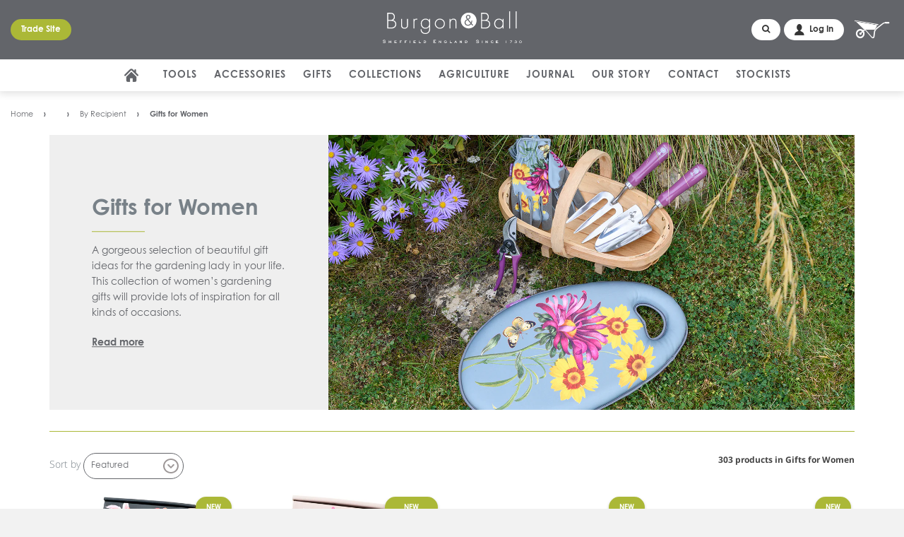

--- FILE ---
content_type: text/html; charset=utf-8
request_url: https://www.burgonandball.com/collections/for-her
body_size: 40088
content:
<!doctype html>
<!--[if IE 8]><html class="no-js lt-ie9" lang="en"> <![endif]-->
<!--[if IE 9 ]><html class="ie9 no-js"> <![endif]-->
<!--[if (gt IE 9)|!(IE)]><!--> <html class="no-js"> <!--<![endif]-->
<head>
<!-- Google Consent Mode V2 Consentmo -->
    <!-- Google Consent Mode V2 Advanced Mode integration script for Consentmo GDPR Compliance App -->
    <script id="consentmo-gcmv2-advanced-mode-integration">
      const consentOutOfRegion = {
        analytics: true,
        marketing: true,
        functionality: true,
        adsDataRedaction: false,
        urlPassthrough: false,
      };

      window.dataLayer = window.dataLayer || [];
      function gtag(){dataLayer.push(arguments);}

      gtag('consent', 'default', {
        ad_storage: 'denied',
        ad_personalization: 'denied',
        ad_user_data: 'denied',
        analytics_storage: 'denied',
        functionality_storage: 'denied',
        personalization_storage:'denied',
        security_storage: 'granted',
        wait_for_update: 1500
      });

      document.addEventListener('consentmoSignal_onLoad', function(eventData) {
        const csmLoadSignal = eventData.detail || {isActive:false};
        console.log('LIQUID - consentmoSignal_onLoad event', csmLoadSignal);

        if (!csmLoadSignal.isActive) {
          console.log('LIQUID - isActive false - use consentOutOfRegion');
          gtag('consent', 'update', {
            ad_storage: consentOutOfRegion.marketing ? 'granted' : 'denied',
            ad_personalization: consentOutOfRegion.marketing ? 'granted' : 'denied',
            ad_user_data: consentOutOfRegion.marketing ? 'granted' : 'denied',
            analytics_storage: consentOutOfRegion.analytics ? 'granted' : 'denied',
            functionality_storage: consentOutOfRegion.functionality ? 'granted' : 'denied',
            personalization_storage: consentOutOfRegion.functionality ? 'granted' : 'denied',
            security_storage: 'granted',
          });
          gtag('set', 'ads_data_redaction', consentOutOfRegion.adsDataRedaction);
          gtag('set', 'url_passthrough', consentOutOfRegion.urlPassthrough);
          console.log('LIQUID - dataLayer', window.dataLayer);
        } else {
          console.log('LIQUID - set default-consent and subscribe consentmoSignal for consent-update');
          document.addEventListener('consentmoSignal', function(event) {
            const csmSignal = event.detail;
            const consentState = csmSignal.integration?.gcm?.isEnabled ? csmSignal.integration.gcm.state : csmSignal.state;
            console.log('LIQUID - consentmoSignal event', csmSignal);
            console.log('LIQUID - dataLayer', window.dataLayer);

            gtag('consent', 'update', consentState);
            if (csmSignal.integration?.gcm?.isEnabled) {
              gtag('set', 'ads_data_redaction', csmSignal.integration.gcm.adsDataRedaction);
              gtag('set', 'url_passthrough', csmSignal.integration.gcm.urlPassthrough);
            }
          });
        }
      });
    </script>

  <!-- Basic page needs ================================================== -->
  <meta charset="utf-8">
  <meta http-equiv="X-UA-Compatible" content="IE=edge,chrome=1">

  
  <link rel="shortcut icon" href="//www.burgonandball.com/cdn/shop/t/15/assets/favicon.png?v=144899397735095759781730108248" type="image/png" />
  

  <!-- Title and description ================================================== -->
  <title>
  
    Women&#39;s Gifts | Burgon &amp; Ball &ndash; Burgon and Ball
  
  </title>

  
    
      <meta name="description" content="Women&#39;s Gifts from Burgon &amp; Ball. High quality gardening gifts for her, to make gardening more comfortable and stylish. Explore the range today.">
    
  

  <!-- Helpers ================================================== -->
  <!-- /snippets/social-meta-tags.liquid -->


  <meta property="og:type" content="website">
  <meta property="og:title" content="Women&#39;s Gifts | Burgon &amp; Ball">
  

<meta property="og:url" content="https://www.burgonandball.com/collections/for-her">
<meta property="og:site_name" content="Burgon and Ball">



  <meta name="twitter:site" content="@burgonandball">


  <meta name="twitter:card" content="summary">





  
  
  
  <link rel="canonical" href="https://www.burgonandball.com/collections/for-her">
  

  <meta name="viewport" content="width=device-width,initial-scale=1,shrink-to-fit=no">
  <meta name="theme-color" content="#204a80">

  <!-- CSS ================================================== -->
  <link href="//www.burgonandball.com/cdn/shop/t/15/assets/timber.scss.css?v=84710606171771263451730108412" rel="stylesheet" type="text/css" media="all" />
  <link href="//maxcdn.bootstrapcdn.com/font-awesome/4.7.0/css/font-awesome.min.css" rel="stylesheet" type="text/css" media="all" />
  <link href="//www.burgonandball.com/cdn/shop/t/15/assets/theme.css?v=39193374475886168771730108411" rel="stylesheet" type="text/css" media="all" />

  <!-- Header hook for plugins ================================================== -->
  <script>window.performance && window.performance.mark && window.performance.mark('shopify.content_for_header.start');</script><meta id="shopify-digital-wallet" name="shopify-digital-wallet" content="/18682841/digital_wallets/dialog">
<meta name="shopify-checkout-api-token" content="613ac50271645a2b21202eda994e3c7b">
<meta id="in-context-paypal-metadata" data-shop-id="18682841" data-venmo-supported="false" data-environment="production" data-locale="en_US" data-paypal-v4="true" data-currency="GBP">
<link rel="alternate" type="application/atom+xml" title="Feed" href="/collections/for-her.atom" />
<link rel="next" href="/collections/for-her?page=2">
<link rel="alternate" type="application/json+oembed" href="https://www.burgonandball.com/collections/for-her.oembed">
<script async="async" src="/checkouts/internal/preloads.js?locale=en-GB"></script>
<script id="shopify-features" type="application/json">{"accessToken":"613ac50271645a2b21202eda994e3c7b","betas":["rich-media-storefront-analytics"],"domain":"www.burgonandball.com","predictiveSearch":true,"shopId":18682841,"locale":"en"}</script>
<script>var Shopify = Shopify || {};
Shopify.shop = "burgon-and-ball.myshopify.com";
Shopify.locale = "en";
Shopify.currency = {"active":"GBP","rate":"1.0"};
Shopify.country = "GB";
Shopify.theme = {"name":"[ESC] Live - 2024\/11\/06","id":132439605313,"schema_name":null,"schema_version":null,"theme_store_id":796,"role":"main"};
Shopify.theme.handle = "null";
Shopify.theme.style = {"id":null,"handle":null};
Shopify.cdnHost = "www.burgonandball.com/cdn";
Shopify.routes = Shopify.routes || {};
Shopify.routes.root = "/";</script>
<script type="module">!function(o){(o.Shopify=o.Shopify||{}).modules=!0}(window);</script>
<script>!function(o){function n(){var o=[];function n(){o.push(Array.prototype.slice.apply(arguments))}return n.q=o,n}var t=o.Shopify=o.Shopify||{};t.loadFeatures=n(),t.autoloadFeatures=n()}(window);</script>
<script id="shop-js-analytics" type="application/json">{"pageType":"collection"}</script>
<script defer="defer" async type="module" src="//www.burgonandball.com/cdn/shopifycloud/shop-js/modules/v2/client.init-shop-cart-sync_C5BV16lS.en.esm.js"></script>
<script defer="defer" async type="module" src="//www.burgonandball.com/cdn/shopifycloud/shop-js/modules/v2/chunk.common_CygWptCX.esm.js"></script>
<script type="module">
  await import("//www.burgonandball.com/cdn/shopifycloud/shop-js/modules/v2/client.init-shop-cart-sync_C5BV16lS.en.esm.js");
await import("//www.burgonandball.com/cdn/shopifycloud/shop-js/modules/v2/chunk.common_CygWptCX.esm.js");

  window.Shopify.SignInWithShop?.initShopCartSync?.({"fedCMEnabled":true,"windoidEnabled":true});

</script>
<script>(function() {
  var isLoaded = false;
  function asyncLoad() {
    if (isLoaded) return;
    isLoaded = true;
    var urls = ["https:\/\/shopify.covet.pics\/covet-pics-widget-inject.js?shop=burgon-and-ball.myshopify.com","https:\/\/formbuilder.hulkapps.com\/skeletopapp.js?shop=burgon-and-ball.myshopify.com","https:\/\/gdprcdn.b-cdn.net\/js\/gdpr_cookie_consent.min.js?shop=burgon-and-ball.myshopify.com","https:\/\/d3p29gcwgas9m8.cloudfront.net\/assets\/js\/index.js?shop=burgon-and-ball.myshopify.com","https:\/\/storage.nfcube.com\/instafeed-cb8b16300e857409bae603315a1689a2.js?shop=burgon-and-ball.myshopify.com","https:\/\/esc-nuwan-contactforms.s3-eu-west-1.amazonaws.com\/burgon-and-ball.myshopify.com-1739874235.js?shop=burgon-and-ball.myshopify.com","https:\/\/contact-forms-s.esc-apps-cdn.com\/production\/js\/client.js?shop=burgon-and-ball.myshopify.com"];
    for (var i = 0; i < urls.length; i++) {
      var s = document.createElement('script');
      s.type = 'text/javascript';
      s.async = true;
      s.src = urls[i];
      var x = document.getElementsByTagName('script')[0];
      x.parentNode.insertBefore(s, x);
    }
  };
  if(window.attachEvent) {
    window.attachEvent('onload', asyncLoad);
  } else {
    window.addEventListener('load', asyncLoad, false);
  }
})();</script>
<script id="__st">var __st={"a":18682841,"offset":0,"reqid":"bb58d75c-3a4f-4cb1-8d61-060c7144739f-1768786544","pageurl":"www.burgonandball.com\/collections\/for-her","u":"f51ec1e491d0","p":"collection","rtyp":"collection","rid":432305932};</script>
<script>window.ShopifyPaypalV4VisibilityTracking = true;</script>
<script id="captcha-bootstrap">!function(){'use strict';const t='contact',e='account',n='new_comment',o=[[t,t],['blogs',n],['comments',n],[t,'customer']],c=[[e,'customer_login'],[e,'guest_login'],[e,'recover_customer_password'],[e,'create_customer']],r=t=>t.map((([t,e])=>`form[action*='/${t}']:not([data-nocaptcha='true']) input[name='form_type'][value='${e}']`)).join(','),a=t=>()=>t?[...document.querySelectorAll(t)].map((t=>t.form)):[];function s(){const t=[...o],e=r(t);return a(e)}const i='password',u='form_key',d=['recaptcha-v3-token','g-recaptcha-response','h-captcha-response',i],f=()=>{try{return window.sessionStorage}catch{return}},m='__shopify_v',_=t=>t.elements[u];function p(t,e,n=!1){try{const o=window.sessionStorage,c=JSON.parse(o.getItem(e)),{data:r}=function(t){const{data:e,action:n}=t;return t[m]||n?{data:e,action:n}:{data:t,action:n}}(c);for(const[e,n]of Object.entries(r))t.elements[e]&&(t.elements[e].value=n);n&&o.removeItem(e)}catch(o){console.error('form repopulation failed',{error:o})}}const l='form_type',E='cptcha';function T(t){t.dataset[E]=!0}const w=window,h=w.document,L='Shopify',v='ce_forms',y='captcha';let A=!1;((t,e)=>{const n=(g='f06e6c50-85a8-45c8-87d0-21a2b65856fe',I='https://cdn.shopify.com/shopifycloud/storefront-forms-hcaptcha/ce_storefront_forms_captcha_hcaptcha.v1.5.2.iife.js',D={infoText:'Protected by hCaptcha',privacyText:'Privacy',termsText:'Terms'},(t,e,n)=>{const o=w[L][v],c=o.bindForm;if(c)return c(t,g,e,D).then(n);var r;o.q.push([[t,g,e,D],n]),r=I,A||(h.body.append(Object.assign(h.createElement('script'),{id:'captcha-provider',async:!0,src:r})),A=!0)});var g,I,D;w[L]=w[L]||{},w[L][v]=w[L][v]||{},w[L][v].q=[],w[L][y]=w[L][y]||{},w[L][y].protect=function(t,e){n(t,void 0,e),T(t)},Object.freeze(w[L][y]),function(t,e,n,w,h,L){const[v,y,A,g]=function(t,e,n){const i=e?o:[],u=t?c:[],d=[...i,...u],f=r(d),m=r(i),_=r(d.filter((([t,e])=>n.includes(e))));return[a(f),a(m),a(_),s()]}(w,h,L),I=t=>{const e=t.target;return e instanceof HTMLFormElement?e:e&&e.form},D=t=>v().includes(t);t.addEventListener('submit',(t=>{const e=I(t);if(!e)return;const n=D(e)&&!e.dataset.hcaptchaBound&&!e.dataset.recaptchaBound,o=_(e),c=g().includes(e)&&(!o||!o.value);(n||c)&&t.preventDefault(),c&&!n&&(function(t){try{if(!f())return;!function(t){const e=f();if(!e)return;const n=_(t);if(!n)return;const o=n.value;o&&e.removeItem(o)}(t);const e=Array.from(Array(32),(()=>Math.random().toString(36)[2])).join('');!function(t,e){_(t)||t.append(Object.assign(document.createElement('input'),{type:'hidden',name:u})),t.elements[u].value=e}(t,e),function(t,e){const n=f();if(!n)return;const o=[...t.querySelectorAll(`input[type='${i}']`)].map((({name:t})=>t)),c=[...d,...o],r={};for(const[a,s]of new FormData(t).entries())c.includes(a)||(r[a]=s);n.setItem(e,JSON.stringify({[m]:1,action:t.action,data:r}))}(t,e)}catch(e){console.error('failed to persist form',e)}}(e),e.submit())}));const S=(t,e)=>{t&&!t.dataset[E]&&(n(t,e.some((e=>e===t))),T(t))};for(const o of['focusin','change'])t.addEventListener(o,(t=>{const e=I(t);D(e)&&S(e,y())}));const B=e.get('form_key'),M=e.get(l),P=B&&M;t.addEventListener('DOMContentLoaded',(()=>{const t=y();if(P)for(const e of t)e.elements[l].value===M&&p(e,B);[...new Set([...A(),...v().filter((t=>'true'===t.dataset.shopifyCaptcha))])].forEach((e=>S(e,t)))}))}(h,new URLSearchParams(w.location.search),n,t,e,['guest_login'])})(!0,!0)}();</script>
<script integrity="sha256-4kQ18oKyAcykRKYeNunJcIwy7WH5gtpwJnB7kiuLZ1E=" data-source-attribution="shopify.loadfeatures" defer="defer" src="//www.burgonandball.com/cdn/shopifycloud/storefront/assets/storefront/load_feature-a0a9edcb.js" crossorigin="anonymous"></script>
<script data-source-attribution="shopify.dynamic_checkout.dynamic.init">var Shopify=Shopify||{};Shopify.PaymentButton=Shopify.PaymentButton||{isStorefrontPortableWallets:!0,init:function(){window.Shopify.PaymentButton.init=function(){};var t=document.createElement("script");t.src="https://www.burgonandball.com/cdn/shopifycloud/portable-wallets/latest/portable-wallets.en.js",t.type="module",document.head.appendChild(t)}};
</script>
<script data-source-attribution="shopify.dynamic_checkout.buyer_consent">
  function portableWalletsHideBuyerConsent(e){var t=document.getElementById("shopify-buyer-consent"),n=document.getElementById("shopify-subscription-policy-button");t&&n&&(t.classList.add("hidden"),t.setAttribute("aria-hidden","true"),n.removeEventListener("click",e))}function portableWalletsShowBuyerConsent(e){var t=document.getElementById("shopify-buyer-consent"),n=document.getElementById("shopify-subscription-policy-button");t&&n&&(t.classList.remove("hidden"),t.removeAttribute("aria-hidden"),n.addEventListener("click",e))}window.Shopify?.PaymentButton&&(window.Shopify.PaymentButton.hideBuyerConsent=portableWalletsHideBuyerConsent,window.Shopify.PaymentButton.showBuyerConsent=portableWalletsShowBuyerConsent);
</script>
<script data-source-attribution="shopify.dynamic_checkout.cart.bootstrap">document.addEventListener("DOMContentLoaded",(function(){function t(){return document.querySelector("shopify-accelerated-checkout-cart, shopify-accelerated-checkout")}if(t())Shopify.PaymentButton.init();else{new MutationObserver((function(e,n){t()&&(Shopify.PaymentButton.init(),n.disconnect())})).observe(document.body,{childList:!0,subtree:!0})}}));
</script>
<link id="shopify-accelerated-checkout-styles" rel="stylesheet" media="screen" href="https://www.burgonandball.com/cdn/shopifycloud/portable-wallets/latest/accelerated-checkout-backwards-compat.css" crossorigin="anonymous">
<style id="shopify-accelerated-checkout-cart">
        #shopify-buyer-consent {
  margin-top: 1em;
  display: inline-block;
  width: 100%;
}

#shopify-buyer-consent.hidden {
  display: none;
}

#shopify-subscription-policy-button {
  background: none;
  border: none;
  padding: 0;
  text-decoration: underline;
  font-size: inherit;
  cursor: pointer;
}

#shopify-subscription-policy-button::before {
  box-shadow: none;
}

      </style>

<script>window.performance && window.performance.mark && window.performance.mark('shopify.content_for_header.end');</script>
  <!-- /snippets/oldIE-js.liquid -->


<!--[if lt IE 9]>
<script src="//cdnjs.cloudflare.com/ajax/libs/html5shiv/3.7.2/html5shiv.min.js" type="text/javascript"></script>
<script src="//www.burgonandball.com/cdn/shop/t/15/assets/respond.min.js?v=52248677837542619231730108248" type="text/javascript"></script>
<link href="//www.burgonandball.com/cdn/shop/t/15/assets/respond-proxy.html" id="respond-proxy" rel="respond-proxy" />
<link href="//www.burgonandball.com/search?q=a8b5df0a766d9b0480c008e2d97c50d3" id="respond-redirect" rel="respond-redirect" />
<script src="//www.burgonandball.com/search?q=a8b5df0a766d9b0480c008e2d97c50d3" type="text/javascript"></script>
<![endif]-->



  <!--SEO ================================================== -->

  
  


  
  
    
      
    
      
    
      
    
      
    
      
    
  

  

  <meta name="google-site-verification" content="Mt5s_W8qz88733ac9DtbdsdSbVRfLyOFJC8uMU_H2Ls" />

  <script src="//ajax.googleapis.com/ajax/libs/jquery/1.12.4/jquery.min.js" type="text/javascript"></script>
  <script src="//www.burgonandball.com/cdn/shop/t/15/assets/modernizr-3.min.js?v=121882523585148937551730108248" type="text/javascript"></script>
  <script src="//www.burgonandball.com/cdn/shop/t/15/assets/instafeed.js?v=90032470946696484961730108248" type="text/javascript"></script>
  <script src="//www.burgonandball.com/cdn/shop/t/15/assets/jquery.elevateZoom.min.js?v=123299089282303306721730108248" type="text/javascript"></script>

  
  

  
  <script type="text/javascript" src="//cdn.jsdelivr.net/jquery.slick/1.6.0/slick.min.js"></script>

  <script src="https://d2lyx5ly60ksu3.cloudfront.net/cdn/ca/burgon.js?a=e53b4bc03a07150df277fa19553f52df" defer referrerpolicy="strict-origin-when-cross-origin"></script>  

  

  <!-- Google Tag Manager -->
  <script>(function(w,d,s,l,i){w[l]=w[l]||[];w[l].push({'gtm.start':
  new Date().getTime(),event:'gtm.js'});var f=d.getElementsByTagName(s)[0],
  j=d.createElement(s),dl=l!='dataLayer'?'&l='+l:'';j.async=true;j.src=
  'https://www.googletagmanager.com/gtm.js?id='+i+dl;f.parentNode.insertBefore(j,f);
  })(window,document,'script','dataLayer','GTM-P8JTZDQ');
  gtag('config', 'AW-804670216');
  </script>
  
  <!-- End Google Tag Manager -->


<!-- BEGIN app block: shopify://apps/consentmo-gdpr/blocks/gdpr_cookie_consent/4fbe573f-a377-4fea-9801-3ee0858cae41 -->


<!-- END app block --><script src="https://cdn.shopify.com/extensions/019bc798-8961-78a8-a4e0-9b2049d94b6d/consentmo-gdpr-575/assets/consentmo_cookie_consent.js" type="text/javascript" defer="defer"></script>
<meta property="og:image" content="https://cdn.shopify.com/s/files/1/1868/2841/collections/burgon-and-ball-for-her.jpg?v=1709119452" />
<meta property="og:image:secure_url" content="https://cdn.shopify.com/s/files/1/1868/2841/collections/burgon-and-ball-for-her.jpg?v=1709119452" />
<meta property="og:image:width" content="2200" />
<meta property="og:image:height" content="750" />
<meta property="og:image:alt" content="Gifts for Women" />
<link href="https://monorail-edge.shopifysvc.com" rel="dns-prefetch">
<script>(function(){if ("sendBeacon" in navigator && "performance" in window) {try {var session_token_from_headers = performance.getEntriesByType('navigation')[0].serverTiming.find(x => x.name == '_s').description;} catch {var session_token_from_headers = undefined;}var session_cookie_matches = document.cookie.match(/_shopify_s=([^;]*)/);var session_token_from_cookie = session_cookie_matches && session_cookie_matches.length === 2 ? session_cookie_matches[1] : "";var session_token = session_token_from_headers || session_token_from_cookie || "";function handle_abandonment_event(e) {var entries = performance.getEntries().filter(function(entry) {return /monorail-edge.shopifysvc.com/.test(entry.name);});if (!window.abandonment_tracked && entries.length === 0) {window.abandonment_tracked = true;var currentMs = Date.now();var navigation_start = performance.timing.navigationStart;var payload = {shop_id: 18682841,url: window.location.href,navigation_start,duration: currentMs - navigation_start,session_token,page_type: "collection"};window.navigator.sendBeacon("https://monorail-edge.shopifysvc.com/v1/produce", JSON.stringify({schema_id: "online_store_buyer_site_abandonment/1.1",payload: payload,metadata: {event_created_at_ms: currentMs,event_sent_at_ms: currentMs}}));}}window.addEventListener('pagehide', handle_abandonment_event);}}());</script>
<script id="web-pixels-manager-setup">(function e(e,d,r,n,o){if(void 0===o&&(o={}),!Boolean(null===(a=null===(i=window.Shopify)||void 0===i?void 0:i.analytics)||void 0===a?void 0:a.replayQueue)){var i,a;window.Shopify=window.Shopify||{};var t=window.Shopify;t.analytics=t.analytics||{};var s=t.analytics;s.replayQueue=[],s.publish=function(e,d,r){return s.replayQueue.push([e,d,r]),!0};try{self.performance.mark("wpm:start")}catch(e){}var l=function(){var e={modern:/Edge?\/(1{2}[4-9]|1[2-9]\d|[2-9]\d{2}|\d{4,})\.\d+(\.\d+|)|Firefox\/(1{2}[4-9]|1[2-9]\d|[2-9]\d{2}|\d{4,})\.\d+(\.\d+|)|Chrom(ium|e)\/(9{2}|\d{3,})\.\d+(\.\d+|)|(Maci|X1{2}).+ Version\/(15\.\d+|(1[6-9]|[2-9]\d|\d{3,})\.\d+)([,.]\d+|)( \(\w+\)|)( Mobile\/\w+|) Safari\/|Chrome.+OPR\/(9{2}|\d{3,})\.\d+\.\d+|(CPU[ +]OS|iPhone[ +]OS|CPU[ +]iPhone|CPU IPhone OS|CPU iPad OS)[ +]+(15[._]\d+|(1[6-9]|[2-9]\d|\d{3,})[._]\d+)([._]\d+|)|Android:?[ /-](13[3-9]|1[4-9]\d|[2-9]\d{2}|\d{4,})(\.\d+|)(\.\d+|)|Android.+Firefox\/(13[5-9]|1[4-9]\d|[2-9]\d{2}|\d{4,})\.\d+(\.\d+|)|Android.+Chrom(ium|e)\/(13[3-9]|1[4-9]\d|[2-9]\d{2}|\d{4,})\.\d+(\.\d+|)|SamsungBrowser\/([2-9]\d|\d{3,})\.\d+/,legacy:/Edge?\/(1[6-9]|[2-9]\d|\d{3,})\.\d+(\.\d+|)|Firefox\/(5[4-9]|[6-9]\d|\d{3,})\.\d+(\.\d+|)|Chrom(ium|e)\/(5[1-9]|[6-9]\d|\d{3,})\.\d+(\.\d+|)([\d.]+$|.*Safari\/(?![\d.]+ Edge\/[\d.]+$))|(Maci|X1{2}).+ Version\/(10\.\d+|(1[1-9]|[2-9]\d|\d{3,})\.\d+)([,.]\d+|)( \(\w+\)|)( Mobile\/\w+|) Safari\/|Chrome.+OPR\/(3[89]|[4-9]\d|\d{3,})\.\d+\.\d+|(CPU[ +]OS|iPhone[ +]OS|CPU[ +]iPhone|CPU IPhone OS|CPU iPad OS)[ +]+(10[._]\d+|(1[1-9]|[2-9]\d|\d{3,})[._]\d+)([._]\d+|)|Android:?[ /-](13[3-9]|1[4-9]\d|[2-9]\d{2}|\d{4,})(\.\d+|)(\.\d+|)|Mobile Safari.+OPR\/([89]\d|\d{3,})\.\d+\.\d+|Android.+Firefox\/(13[5-9]|1[4-9]\d|[2-9]\d{2}|\d{4,})\.\d+(\.\d+|)|Android.+Chrom(ium|e)\/(13[3-9]|1[4-9]\d|[2-9]\d{2}|\d{4,})\.\d+(\.\d+|)|Android.+(UC? ?Browser|UCWEB|U3)[ /]?(15\.([5-9]|\d{2,})|(1[6-9]|[2-9]\d|\d{3,})\.\d+)\.\d+|SamsungBrowser\/(5\.\d+|([6-9]|\d{2,})\.\d+)|Android.+MQ{2}Browser\/(14(\.(9|\d{2,})|)|(1[5-9]|[2-9]\d|\d{3,})(\.\d+|))(\.\d+|)|K[Aa][Ii]OS\/(3\.\d+|([4-9]|\d{2,})\.\d+)(\.\d+|)/},d=e.modern,r=e.legacy,n=navigator.userAgent;return n.match(d)?"modern":n.match(r)?"legacy":"unknown"}(),u="modern"===l?"modern":"legacy",c=(null!=n?n:{modern:"",legacy:""})[u],f=function(e){return[e.baseUrl,"/wpm","/b",e.hashVersion,"modern"===e.buildTarget?"m":"l",".js"].join("")}({baseUrl:d,hashVersion:r,buildTarget:u}),m=function(e){var d=e.version,r=e.bundleTarget,n=e.surface,o=e.pageUrl,i=e.monorailEndpoint;return{emit:function(e){var a=e.status,t=e.errorMsg,s=(new Date).getTime(),l=JSON.stringify({metadata:{event_sent_at_ms:s},events:[{schema_id:"web_pixels_manager_load/3.1",payload:{version:d,bundle_target:r,page_url:o,status:a,surface:n,error_msg:t},metadata:{event_created_at_ms:s}}]});if(!i)return console&&console.warn&&console.warn("[Web Pixels Manager] No Monorail endpoint provided, skipping logging."),!1;try{return self.navigator.sendBeacon.bind(self.navigator)(i,l)}catch(e){}var u=new XMLHttpRequest;try{return u.open("POST",i,!0),u.setRequestHeader("Content-Type","text/plain"),u.send(l),!0}catch(e){return console&&console.warn&&console.warn("[Web Pixels Manager] Got an unhandled error while logging to Monorail."),!1}}}}({version:r,bundleTarget:l,surface:e.surface,pageUrl:self.location.href,monorailEndpoint:e.monorailEndpoint});try{o.browserTarget=l,function(e){var d=e.src,r=e.async,n=void 0===r||r,o=e.onload,i=e.onerror,a=e.sri,t=e.scriptDataAttributes,s=void 0===t?{}:t,l=document.createElement("script"),u=document.querySelector("head"),c=document.querySelector("body");if(l.async=n,l.src=d,a&&(l.integrity=a,l.crossOrigin="anonymous"),s)for(var f in s)if(Object.prototype.hasOwnProperty.call(s,f))try{l.dataset[f]=s[f]}catch(e){}if(o&&l.addEventListener("load",o),i&&l.addEventListener("error",i),u)u.appendChild(l);else{if(!c)throw new Error("Did not find a head or body element to append the script");c.appendChild(l)}}({src:f,async:!0,onload:function(){if(!function(){var e,d;return Boolean(null===(d=null===(e=window.Shopify)||void 0===e?void 0:e.analytics)||void 0===d?void 0:d.initialized)}()){var d=window.webPixelsManager.init(e)||void 0;if(d){var r=window.Shopify.analytics;r.replayQueue.forEach((function(e){var r=e[0],n=e[1],o=e[2];d.publishCustomEvent(r,n,o)})),r.replayQueue=[],r.publish=d.publishCustomEvent,r.visitor=d.visitor,r.initialized=!0}}},onerror:function(){return m.emit({status:"failed",errorMsg:"".concat(f," has failed to load")})},sri:function(e){var d=/^sha384-[A-Za-z0-9+/=]+$/;return"string"==typeof e&&d.test(e)}(c)?c:"",scriptDataAttributes:o}),m.emit({status:"loading"})}catch(e){m.emit({status:"failed",errorMsg:(null==e?void 0:e.message)||"Unknown error"})}}})({shopId: 18682841,storefrontBaseUrl: "https://www.burgonandball.com",extensionsBaseUrl: "https://extensions.shopifycdn.com/cdn/shopifycloud/web-pixels-manager",monorailEndpoint: "https://monorail-edge.shopifysvc.com/unstable/produce_batch",surface: "storefront-renderer",enabledBetaFlags: ["2dca8a86"],webPixelsConfigList: [{"id":"1113456705","configuration":"{\"config\":\"{\\\"google_tag_ids\\\":[\\\"AW-804670216\\\",\\\"G-J9M6737RF5\\\"],\\\"target_country\\\":\\\"ZZ\\\",\\\"gtag_events\\\":[{\\\"type\\\":\\\"begin_checkout\\\",\\\"action_label\\\":\\\"G-J9M6737RF5\\\"},{\\\"type\\\":\\\"search\\\",\\\"action_label\\\":\\\"G-J9M6737RF5\\\"},{\\\"type\\\":\\\"view_item\\\",\\\"action_label\\\":\\\"G-J9M6737RF5\\\"},{\\\"type\\\":\\\"purchase\\\",\\\"action_label\\\":[\\\"AW-804670216\\\/LUM_CLXCzf0CEIiW2f8C\\\",\\\"G-J9M6737RF5\\\"]},{\\\"type\\\":\\\"page_view\\\",\\\"action_label\\\":\\\"G-J9M6737RF5\\\"},{\\\"type\\\":\\\"add_payment_info\\\",\\\"action_label\\\":\\\"G-J9M6737RF5\\\"},{\\\"type\\\":\\\"add_to_cart\\\",\\\"action_label\\\":\\\"G-J9M6737RF5\\\"}],\\\"enable_monitoring_mode\\\":false}\"}","eventPayloadVersion":"v1","runtimeContext":"OPEN","scriptVersion":"b2a88bafab3e21179ed38636efcd8a93","type":"APP","apiClientId":1780363,"privacyPurposes":[],"dataSharingAdjustments":{"protectedCustomerApprovalScopes":["read_customer_address","read_customer_email","read_customer_name","read_customer_personal_data","read_customer_phone"]}},{"id":"92176449","eventPayloadVersion":"1","runtimeContext":"LAX","scriptVersion":"1","type":"CUSTOM","privacyPurposes":["ANALYTICS","MARKETING","SALE_OF_DATA"],"name":"GTM-P8JTZDQ - Enhanced Events"},{"id":"105840705","eventPayloadVersion":"1","runtimeContext":"LAX","scriptVersion":"1","type":"CUSTOM","privacyPurposes":["ANALYTICS","MARKETING","SALE_OF_DATA"],"name":"Google Tag - Purchase"},{"id":"shopify-app-pixel","configuration":"{}","eventPayloadVersion":"v1","runtimeContext":"STRICT","scriptVersion":"0450","apiClientId":"shopify-pixel","type":"APP","privacyPurposes":["ANALYTICS","MARKETING"]},{"id":"shopify-custom-pixel","eventPayloadVersion":"v1","runtimeContext":"LAX","scriptVersion":"0450","apiClientId":"shopify-pixel","type":"CUSTOM","privacyPurposes":["ANALYTICS","MARKETING"]}],isMerchantRequest: false,initData: {"shop":{"name":"Burgon and Ball","paymentSettings":{"currencyCode":"GBP"},"myshopifyDomain":"burgon-and-ball.myshopify.com","countryCode":"GB","storefrontUrl":"https:\/\/www.burgonandball.com"},"customer":null,"cart":null,"checkout":null,"productVariants":[],"purchasingCompany":null},},"https://www.burgonandball.com/cdn","fcfee988w5aeb613cpc8e4bc33m6693e112",{"modern":"","legacy":""},{"shopId":"18682841","storefrontBaseUrl":"https:\/\/www.burgonandball.com","extensionBaseUrl":"https:\/\/extensions.shopifycdn.com\/cdn\/shopifycloud\/web-pixels-manager","surface":"storefront-renderer","enabledBetaFlags":"[\"2dca8a86\"]","isMerchantRequest":"false","hashVersion":"fcfee988w5aeb613cpc8e4bc33m6693e112","publish":"custom","events":"[[\"page_viewed\",{}],[\"collection_viewed\",{\"collection\":{\"id\":\"432305932\",\"title\":\"Gifts for Women\",\"productVariants\":[{\"price\":{\"amount\":29.99,\"currencyCode\":\"GBP\"},\"product\":{\"title\":\"Nurture \u0026 Nourish Gift Set\",\"vendor\":\"Burgon \u0026 Ball\",\"id\":\"7460786405441\",\"untranslatedTitle\":\"Nurture \u0026 Nourish Gift Set\",\"url\":\"\/products\/nurture-nourish-gift-set\",\"type\":\"\"},\"id\":\"41812241088577\",\"image\":{\"src\":\"\/\/www.burgonandball.com\/cdn\/shop\/files\/WIG-SOAPGSET-hand-cream-soap-transplanter-gift-set-01.jpg?v=1738236609\"},\"sku\":\"WIG\/SOAPGSET\",\"title\":\"Default Title\",\"untranslatedTitle\":\"Default Title\"},{\"price\":{\"amount\":17.99,\"currencyCode\":\"GBP\"},\"product\":{\"title\":\"Blooming Lovely! Gift Set\",\"vendor\":\"Burgon \u0026 Ball\",\"id\":\"7460795678785\",\"untranslatedTitle\":\"Blooming Lovely! Gift Set\",\"url\":\"\/products\/blooming-lovely-gift-set\",\"type\":\"\"},\"id\":\"41812311048257\",\"image\":{\"src\":\"\/\/www.burgonandball.com\/cdn\/shop\/files\/WIG-HCREAMGSET-hand-cream-snips-gift-set-02.jpg?v=1740501754\"},\"sku\":\"WIG\/HCREAMGSET\",\"title\":\"Default Title\",\"untranslatedTitle\":\"Default Title\"},{\"price\":{\"amount\":11.99,\"currencyCode\":\"GBP\"},\"product\":{\"title\":\"Hand Trowel - Collector\",\"vendor\":\"Burgon \u0026 Ball\",\"id\":\"7503205695553\",\"untranslatedTitle\":\"Hand Trowel - Collector\",\"url\":\"\/products\/hand-trowel-collector\",\"type\":\"\"},\"id\":\"41968361275457\",\"image\":{\"src\":\"\/\/www.burgonandball.com\/cdn\/shop\/files\/GCC-SHTNAVY-burgon-and-ball-collector-trowel-01.jpg?v=1737552099\"},\"sku\":\"GCC\/SHTNAVY\",\"title\":\"Default Title\",\"untranslatedTitle\":\"Default Title\"},{\"price\":{\"amount\":11.99,\"currencyCode\":\"GBP\"},\"product\":{\"title\":\"Transplanter - Collector\",\"vendor\":\"Burgon \u0026 Ball\",\"id\":\"7503992946753\",\"untranslatedTitle\":\"Transplanter - Collector\",\"url\":\"\/products\/transplanter-collector\",\"type\":\"\"},\"id\":\"41970523242561\",\"image\":{\"src\":\"\/\/www.burgonandball.com\/cdn\/shop\/files\/GCC-STPRED-burgon-and-ball-collector-transplanter-01.jpg?v=1738069684\"},\"sku\":\"GCC\/STPRED\",\"title\":\"Default Title\",\"untranslatedTitle\":\"Default Title\"},{\"price\":{\"amount\":11.99,\"currencyCode\":\"GBP\"},\"product\":{\"title\":\"Planting Trowel - Collector\",\"vendor\":\"Burgon \u0026 Ball\",\"id\":\"7506003656769\",\"untranslatedTitle\":\"Planting Trowel - Collector\",\"url\":\"\/products\/planting-trowel-collector\",\"type\":\"\"},\"id\":\"41978763673665\",\"image\":{\"src\":\"\/\/www.burgonandball.com\/cdn\/shop\/files\/GCC-SPTOLIVE-burgon-and-ball-collector-planting-trowel-01.jpg?v=1738069817\"},\"sku\":\"GCC\/SPTOLIVE\",\"title\":\"Default Title\",\"untranslatedTitle\":\"Default Title\"},{\"price\":{\"amount\":11.99,\"currencyCode\":\"GBP\"},\"product\":{\"title\":\"Hand Fork - Collector\",\"vendor\":\"Burgon \u0026 Ball\",\"id\":\"7506008801345\",\"untranslatedTitle\":\"Hand Fork - Collector\",\"url\":\"\/products\/hand-fork-collector\",\"type\":\"\"},\"id\":\"41978780713025\",\"image\":{\"src\":\"\/\/www.burgonandball.com\/cdn\/shop\/files\/GCC-SHFBLUE-burgon-and-ball-collector-hand-fork-01.jpg?v=1738069885\"},\"sku\":\"GCC\/SHFBLUE\",\"title\":\"Default Title\",\"untranslatedTitle\":\"Default Title\"},{\"price\":{\"amount\":19.99,\"currencyCode\":\"GBP\"},\"product\":{\"title\":\"Bypass Secateurs, Red - Collector\",\"vendor\":\"Burgon \u0026 Ball\",\"id\":\"7520870760513\",\"untranslatedTitle\":\"Bypass Secateurs, Red - Collector\",\"url\":\"\/products\/bypass-secateurs-red-collector\",\"type\":\"\"},\"id\":\"42031478210625\",\"image\":{\"src\":\"\/\/www.burgonandball.com\/cdn\/shop\/files\/GCC-SCRED-burgon-and-ball-collector-red-secateurs-collector-01.jpg?v=1740488226\"},\"sku\":\"GCC\/SCRED\",\"title\":\"Default Title\",\"untranslatedTitle\":\"Default Title\"},{\"price\":{\"amount\":19.99,\"currencyCode\":\"GBP\"},\"product\":{\"title\":\"Bypass Secateurs, Navy - Collector\",\"vendor\":\"Burgon \u0026 Ball\",\"id\":\"7524807671873\",\"untranslatedTitle\":\"Bypass Secateurs, Navy - Collector\",\"url\":\"\/products\/bypass-secateurs-navy-collector\",\"type\":\"\"},\"id\":\"42044736372801\",\"image\":{\"src\":\"\/\/www.burgonandball.com\/cdn\/shop\/files\/GCC-SCNAVY-burgon-and-ball-collector-navy-secateurs-collector-01.jpg?v=1741107854\"},\"sku\":\"GCC\/SCNAVY\",\"title\":\"Default Title\",\"untranslatedTitle\":\"Default Title\"},{\"price\":{\"amount\":12.99,\"currencyCode\":\"GBP\"},\"product\":{\"title\":\"Flower Snips, Blush - Collector\",\"vendor\":\"Burgon \u0026 Ball\",\"id\":\"7524813242433\",\"untranslatedTitle\":\"Flower Snips, Blush - Collector\",\"url\":\"\/products\/flower-snips-blush-collector\",\"type\":\"\"},\"id\":\"42044774744129\",\"image\":{\"src\":\"\/\/www.burgonandball.com\/cdn\/shop\/files\/GCC-FFSPINK-burgon-and-ball-collector-blush-flower-snips-collector-01_2f7ee7f8-148f-4aa2-b9b4-177bed39048d.jpg?v=1744629447\"},\"sku\":\"GCC\/FFSPINK\",\"title\":\"Default Title\",\"untranslatedTitle\":\"Default Title\"},{\"price\":{\"amount\":14.99,\"currencyCode\":\"GBP\"},\"product\":{\"title\":\"Micro Secateurs, Olive - Collector\",\"vendor\":\"Burgon \u0026 Ball\",\"id\":\"7524818288705\",\"untranslatedTitle\":\"Micro Secateurs, Olive - Collector\",\"url\":\"\/products\/micro-secateurs-olive-collector\",\"type\":\"\"},\"id\":\"42044824158273\",\"image\":{\"src\":\"\/\/www.burgonandball.com\/cdn\/shop\/files\/GCC-MPOLIVE-burgon-and-ball-collector-olive-micro-secateur-collector-01.jpg?v=1741110039\"},\"sku\":\"GCC\/MPOLIVE\",\"title\":\"Default Title\",\"untranslatedTitle\":\"Default Title\"},{\"price\":{\"amount\":15.99,\"currencyCode\":\"GBP\"},\"product\":{\"title\":\"Collector Gloves – Olive Check\",\"vendor\":\"Burgon \u0026 Ball\",\"id\":\"7510397616193\",\"untranslatedTitle\":\"Collector Gloves – Olive Check\",\"url\":\"\/products\/collector-gloves-olive-check\",\"type\":\"\"},\"id\":\"41995524210753\",\"image\":{\"src\":\"\/\/www.burgonandball.com\/cdn\/shop\/files\/GCC-GLOCHECKOL-burgon-and-ball-collector-olive-check-gloves-01.jpg?v=1738601157\"},\"sku\":\"GCC\/GLOCHECKOL\",\"title\":\"Default Title\",\"untranslatedTitle\":\"Default Title\"},{\"price\":{\"amount\":15.99,\"currencyCode\":\"GBP\"},\"product\":{\"title\":\"Collector Gloves – Heritage Green Check\",\"vendor\":\"Burgon \u0026 Ball\",\"id\":\"7510414196801\",\"untranslatedTitle\":\"Collector Gloves – Heritage Green Check\",\"url\":\"\/products\/collector-gloves-heritage-green-check\",\"type\":\"\"},\"id\":\"41995649450049\",\"image\":{\"src\":\"\/\/www.burgonandball.com\/cdn\/shop\/files\/GCC-GLOCHECKGN-burgon-and-ball-collector-green-check-gloves-01.jpg?v=1738601323\"},\"sku\":\"GCC\/GLOCHECKGN\",\"title\":\"Default Title\",\"untranslatedTitle\":\"Default Title\"},{\"price\":{\"amount\":15.99,\"currencyCode\":\"GBP\"},\"product\":{\"title\":\"Collector Gloves – Red Check\",\"vendor\":\"Burgon \u0026 Ball\",\"id\":\"7510422618177\",\"untranslatedTitle\":\"Collector Gloves – Red Check\",\"url\":\"\/products\/collector-gloves-red-check\",\"type\":\"\"},\"id\":\"41995744149569\",\"image\":{\"src\":\"\/\/www.burgonandball.com\/cdn\/shop\/files\/GCC-GLOCHECKRED-burgon-and-ball-collector-red-check-gloves-01.jpg?v=1738601408\"},\"sku\":\"GCC\/GLOCHECKRED\",\"title\":\"Default Title\",\"untranslatedTitle\":\"Default Title\"},{\"price\":{\"amount\":15.99,\"currencyCode\":\"GBP\"},\"product\":{\"title\":\"Collector Gloves – Blush Stripe\",\"vendor\":\"Burgon \u0026 Ball\",\"id\":\"7510431236161\",\"untranslatedTitle\":\"Collector Gloves – Blush Stripe\",\"url\":\"\/products\/collector-gloves-blush-stripe\",\"type\":\"\"},\"id\":\"41995773378625\",\"image\":{\"src\":\"\/\/www.burgonandball.com\/cdn\/shop\/files\/GCC-GLOSTRIPEPNK-burgon-and-ball-collector-pink-stripe-gloves-01.jpg?v=1738601579\"},\"sku\":\"GCC\/GLOSTRIPEPNK\",\"title\":\"Default Title\",\"untranslatedTitle\":\"Default Title\"},{\"price\":{\"amount\":15.99,\"currencyCode\":\"GBP\"},\"product\":{\"title\":\"Collector Gloves – Blue Stripe\",\"vendor\":\"Burgon \u0026 Ball\",\"id\":\"7510449651777\",\"untranslatedTitle\":\"Collector Gloves – Blue Stripe\",\"url\":\"\/products\/collector-gloves-blue-stripe\",\"type\":\"\"},\"id\":\"41995809620033\",\"image\":{\"src\":\"\/\/www.burgonandball.com\/cdn\/shop\/files\/GCC-GLOSTRIPEBL-burgon-and-ball-collector-blue-stripe-gloves-01.jpg?v=1738601753\"},\"sku\":\"GCC\/GLOSTRIPEBL\",\"title\":\"Default Title\",\"untranslatedTitle\":\"Default Title\"},{\"price\":{\"amount\":26.99,\"currencyCode\":\"GBP\"},\"product\":{\"title\":\"Asteraceae Trowel and Fork Set\",\"vendor\":\"Burgon \u0026 Ball\",\"id\":\"7049989816385\",\"untranslatedTitle\":\"Asteraceae Trowel and Fork Set\",\"url\":\"\/products\/asteraceae-trowel-and-fork-set\",\"type\":\"\"},\"id\":\"40671930941505\",\"image\":{\"src\":\"\/\/www.burgonandball.com\/cdn\/shop\/files\/GRH-TFBOXASTER-burgon-and-ball-RHS-gifts-for-gardeners-asteraceae-trowel-and-fork-set-01_b6fe5129-f3d4-4190-93d0-06e15e120770.jpg?v=1712076050\"},\"sku\":\"GRH\/TFBOXASTER\",\"title\":\"Default Title\",\"untranslatedTitle\":\"Default Title\"},{\"price\":{\"amount\":26.99,\"currencyCode\":\"GBP\"},\"product\":{\"title\":\"Asteraceae Planting Trowel and Dibber Set\",\"vendor\":\"Burgon \u0026 Ball\",\"id\":\"7049992011841\",\"untranslatedTitle\":\"Asteraceae Planting Trowel and Dibber Set\",\"url\":\"\/products\/asteraceae-planting-trowel-and-dibber-set\",\"type\":\"\"},\"id\":\"40671937593409\",\"image\":{\"src\":\"\/\/www.burgonandball.com\/cdn\/shop\/files\/GRH-PTDIBASTER-burgon-and-ball-RHS-gifts-for-gardeners-asteraceae-planting-trowel-and-dibber-01.jpg?v=1712077127\"},\"sku\":\"GRH\/PTDIBASTER\",\"title\":\"Default Title\",\"untranslatedTitle\":\"Default Title\"},{\"price\":{\"amount\":21.99,\"currencyCode\":\"GBP\"},\"product\":{\"title\":\"Asteraceae Kneelo® Kneeler\",\"vendor\":\"Burgon \u0026 Ball\",\"id\":\"7049819291713\",\"untranslatedTitle\":\"Asteraceae Kneelo® Kneeler\",\"url\":\"\/products\/asteraceae-kneelo-kneeler\",\"type\":\"\"},\"id\":\"40670913626177\",\"image\":{\"src\":\"\/\/www.burgonandball.com\/cdn\/shop\/files\/GRH-KNASTER-burgon-and-ball-RHS-gifts-for-gardeners-asteraceae-kneelo-kneeler-01.jpg?v=1703181117\"},\"sku\":\"GRH\/KNASTER\",\"title\":\"Default Title\",\"untranslatedTitle\":\"Default Title\"},{\"price\":{\"amount\":17.99,\"currencyCode\":\"GBP\"},\"product\":{\"title\":\"Asteraceae Gloves\",\"vendor\":\"Burgon \u0026 Ball\",\"id\":\"7049987555393\",\"untranslatedTitle\":\"Asteraceae Gloves\",\"url\":\"\/products\/asteraceae-gloves\",\"type\":\"\"},\"id\":\"40671918817345\",\"image\":{\"src\":\"\/\/www.burgonandball.com\/cdn\/shop\/files\/GRH-GLOVEASTER-burgon-and-ball-RHS-gifts-for-gardeners-asteraceae-gloves-01.jpg?v=1705485937\"},\"sku\":\"GRH\/GLOVEASTER\",\"title\":\"Default Title\",\"untranslatedTitle\":\"Default Title\"},{\"price\":{\"amount\":23.99,\"currencyCode\":\"GBP\"},\"product\":{\"title\":\"Asteraceae Pruner and Holster Set\",\"vendor\":\"Burgon \u0026 Ball\",\"id\":\"7050001023041\",\"untranslatedTitle\":\"Asteraceae Pruner and Holster Set\",\"url\":\"\/products\/asteraceae-pruner-and-holster-set\",\"type\":\"\"},\"id\":\"40671949193281\",\"image\":{\"src\":\"\/\/www.burgonandball.com\/cdn\/shop\/files\/GRH-PHTINASTER-burgon-and-ball-RHS-gifts-for-gardeners-asteraceae-pruner-and-holster-set-01.jpg?v=1705503994\"},\"sku\":\"GRH\/PHTINASTER\",\"title\":\"Default Title\",\"untranslatedTitle\":\"Default Title\"},{\"price\":{\"amount\":24.99,\"currencyCode\":\"GBP\"},\"product\":{\"title\":\"Asteraceae Secateur\",\"vendor\":\"Burgon \u0026 Ball\",\"id\":\"7053109461057\",\"untranslatedTitle\":\"Asteraceae Secateur\",\"url\":\"\/products\/asteraceae-secateur\",\"type\":\"\"},\"id\":\"40684521619521\",\"image\":{\"src\":\"\/\/www.burgonandball.com\/cdn\/shop\/files\/GRH-SCBOXASTER-burgon-and-ball-RHS-gifts-for-gardeners-asteraceae-secateur-01_e0777cb9-647e-40c3-aa31-8b11b6837cdb.jpg?v=1712159185\"},\"sku\":\"GRH\/SCBOXASTER\",\"title\":\"Default Title\",\"untranslatedTitle\":\"Default Title\"},{\"price\":{\"amount\":22.99,\"currencyCode\":\"GBP\"},\"product\":{\"title\":\"Asteraceae Indoor Watering Can\",\"vendor\":\"Burgon \u0026 Ball\",\"id\":\"7050004824129\",\"untranslatedTitle\":\"Asteraceae Indoor Watering Can\",\"url\":\"\/products\/asteraceae-indoor-watering-can\",\"type\":\"\"},\"id\":\"40671953846337\",\"image\":{\"src\":\"\/\/www.burgonandball.com\/cdn\/shop\/files\/GRH-WCASTER-burgon-and-ball-RHS-gifts-for-gardeners-asteraceae-water-can-02.jpg?v=1705494246\"},\"sku\":\"GRH\/WCASTER\",\"title\":\"Default Title\",\"untranslatedTitle\":\"Default Title\"},{\"price\":{\"amount\":9.99,\"currencyCode\":\"GBP\"},\"product\":{\"title\":\"Asteraceae Herb Set\",\"vendor\":\"Burgon \u0026 Ball\",\"id\":\"7053100646465\",\"untranslatedTitle\":\"Asteraceae Herb Set\",\"url\":\"\/products\/asteraceae-herb-set\",\"type\":\"\"},\"id\":\"40684472827969\",\"image\":{\"src\":\"\/\/www.burgonandball.com\/cdn\/shop\/files\/GRH-HTINASTER-burgon-and-ball-RHS-gifts-for-gardeners-herb-set01.jpg?v=1705491313\"},\"sku\":\"GRH\/HTINASTER\",\"title\":\"Default Title\",\"untranslatedTitle\":\"Default Title\"},{\"price\":{\"amount\":14.99,\"currencyCode\":\"GBP\"},\"product\":{\"title\":\"Asteraceae Herb Pots\",\"vendor\":\"Burgon \u0026 Ball\",\"id\":\"7053103038529\",\"untranslatedTitle\":\"Asteraceae Herb Pots\",\"url\":\"\/products\/asteraceae-herb-pots\",\"type\":\"\"},\"id\":\"40684481970241\",\"image\":{\"src\":\"\/\/www.burgonandball.com\/cdn\/shop\/files\/GRH-HPOTASTER-burgon-and-ball-RHS-gifts-for-gardeners-herb-pots-01.jpg?v=1705489623\"},\"sku\":\"GRH\/HPOTASTER\",\"title\":\"Default Title\",\"untranslatedTitle\":\"Default Title\"},{\"price\":{\"amount\":17.99,\"currencyCode\":\"GBP\"},\"product\":{\"title\":\"British Meadow Gloves\",\"vendor\":\"Burgon \u0026 Ball\",\"id\":\"4615342030913\",\"untranslatedTitle\":\"British Meadow Gloves\",\"url\":\"\/products\/british-meadow-gloves\",\"type\":\"\"},\"id\":\"32282914881601\",\"image\":{\"src\":\"\/\/www.burgonandball.com\/cdn\/shop\/products\/GRH-GLOVEBM-burgon-and-ball-RHS-gifts-for-gardeners-british-meadow-gloves-01.jpg?v=1605288653\"},\"sku\":\"GRH\/GLOVEBM\",\"title\":\"Default Title\",\"untranslatedTitle\":\"Default Title\"},{\"price\":{\"amount\":22.99,\"currencyCode\":\"GBP\"},\"product\":{\"title\":\"British Meadow Indoor Watering Can\",\"vendor\":\"Burgon \u0026 Ball\",\"id\":\"4616980365377\",\"untranslatedTitle\":\"British Meadow Indoor Watering Can\",\"url\":\"\/products\/british-meadow-indoor-watering-can\",\"type\":\"\"},\"id\":\"32288457687105\",\"image\":{\"src\":\"\/\/www.burgonandball.com\/cdn\/shop\/products\/GRH-WCANBM-burgon-and-ball-RHS-gifts-for-gardeners-british-meadow-indoor-watering-can-01.jpg?v=1605699011\"},\"sku\":\"GRH\/WCANBM\",\"title\":\"Default Title\",\"untranslatedTitle\":\"Default Title\"},{\"price\":{\"amount\":26.99,\"currencyCode\":\"GBP\"},\"product\":{\"title\":\"British Meadow Seed Storage Tin\",\"vendor\":\"Burgon \u0026 Ball\",\"id\":\"4619139285057\",\"untranslatedTitle\":\"British Meadow Seed Storage Tin\",\"url\":\"\/products\/british-meadow-seed-storage-tin\",\"type\":\"\"},\"id\":\"32294084051009\",\"image\":{\"src\":\"\/\/www.burgonandball.com\/cdn\/shop\/products\/GRH-TINBM-burgon-and-ball-RHS-gifts-for-gardeners-british-meadow-seed-tin-01.jpg?v=1606136315\"},\"sku\":\"GRH\/TINBM\",\"title\":\"Default Title\",\"untranslatedTitle\":\"Default Title\"},{\"price\":{\"amount\":11.49,\"currencyCode\":\"GBP\"},\"product\":{\"title\":\"British Meadow Twine in a Tin\",\"vendor\":\"Burgon \u0026 Ball\",\"id\":\"4620049252417\",\"untranslatedTitle\":\"British Meadow Twine in a Tin\",\"url\":\"\/products\/british-meadow-twine-in-a-tin\",\"type\":\"\"},\"id\":\"32295195934785\",\"image\":{\"src\":\"\/\/www.burgonandball.com\/cdn\/shop\/products\/GRH-TWINEBM-burgon-and-ball-RHS-gifts-for-gardeners-british-meadow-twine-in-a-tin-01.jpg?v=1606222162\"},\"sku\":\"GRH\/TWINEBM\",\"title\":\"Default Title\",\"untranslatedTitle\":\"Default Title\"}]}}]]"});</script><script>
  window.ShopifyAnalytics = window.ShopifyAnalytics || {};
  window.ShopifyAnalytics.meta = window.ShopifyAnalytics.meta || {};
  window.ShopifyAnalytics.meta.currency = 'GBP';
  var meta = {"products":[{"id":7460786405441,"gid":"gid:\/\/shopify\/Product\/7460786405441","vendor":"Burgon \u0026 Ball","type":"","handle":"nurture-nourish-gift-set","variants":[{"id":41812241088577,"price":2999,"name":"Nurture \u0026 Nourish Gift Set","public_title":null,"sku":"WIG\/SOAPGSET"}],"remote":false},{"id":7460795678785,"gid":"gid:\/\/shopify\/Product\/7460795678785","vendor":"Burgon \u0026 Ball","type":"","handle":"blooming-lovely-gift-set","variants":[{"id":41812311048257,"price":1799,"name":"Blooming Lovely! Gift Set","public_title":null,"sku":"WIG\/HCREAMGSET"}],"remote":false},{"id":7503205695553,"gid":"gid:\/\/shopify\/Product\/7503205695553","vendor":"Burgon \u0026 Ball","type":"","handle":"hand-trowel-collector","variants":[{"id":41968361275457,"price":1199,"name":"Hand Trowel - Collector","public_title":null,"sku":"GCC\/SHTNAVY"}],"remote":false},{"id":7503992946753,"gid":"gid:\/\/shopify\/Product\/7503992946753","vendor":"Burgon \u0026 Ball","type":"","handle":"transplanter-collector","variants":[{"id":41970523242561,"price":1199,"name":"Transplanter - Collector","public_title":null,"sku":"GCC\/STPRED"}],"remote":false},{"id":7506003656769,"gid":"gid:\/\/shopify\/Product\/7506003656769","vendor":"Burgon \u0026 Ball","type":"","handle":"planting-trowel-collector","variants":[{"id":41978763673665,"price":1199,"name":"Planting Trowel - Collector","public_title":null,"sku":"GCC\/SPTOLIVE"}],"remote":false},{"id":7506008801345,"gid":"gid:\/\/shopify\/Product\/7506008801345","vendor":"Burgon \u0026 Ball","type":"","handle":"hand-fork-collector","variants":[{"id":41978780713025,"price":1199,"name":"Hand Fork - Collector","public_title":null,"sku":"GCC\/SHFBLUE"}],"remote":false},{"id":7520870760513,"gid":"gid:\/\/shopify\/Product\/7520870760513","vendor":"Burgon \u0026 Ball","type":"","handle":"bypass-secateurs-red-collector","variants":[{"id":42031478210625,"price":1999,"name":"Bypass Secateurs, Red - Collector","public_title":null,"sku":"GCC\/SCRED"}],"remote":false},{"id":7524807671873,"gid":"gid:\/\/shopify\/Product\/7524807671873","vendor":"Burgon \u0026 Ball","type":"","handle":"bypass-secateurs-navy-collector","variants":[{"id":42044736372801,"price":1999,"name":"Bypass Secateurs, Navy - Collector","public_title":null,"sku":"GCC\/SCNAVY"}],"remote":false},{"id":7524813242433,"gid":"gid:\/\/shopify\/Product\/7524813242433","vendor":"Burgon \u0026 Ball","type":"","handle":"flower-snips-blush-collector","variants":[{"id":42044774744129,"price":1299,"name":"Flower Snips, Blush - Collector","public_title":null,"sku":"GCC\/FFSPINK"}],"remote":false},{"id":7524818288705,"gid":"gid:\/\/shopify\/Product\/7524818288705","vendor":"Burgon \u0026 Ball","type":"","handle":"micro-secateurs-olive-collector","variants":[{"id":42044824158273,"price":1499,"name":"Micro Secateurs, Olive - Collector","public_title":null,"sku":"GCC\/MPOLIVE"}],"remote":false},{"id":7510397616193,"gid":"gid:\/\/shopify\/Product\/7510397616193","vendor":"Burgon \u0026 Ball","type":"","handle":"collector-gloves-olive-check","variants":[{"id":41995524210753,"price":1599,"name":"Collector Gloves – Olive Check","public_title":null,"sku":"GCC\/GLOCHECKOL"}],"remote":false},{"id":7510414196801,"gid":"gid:\/\/shopify\/Product\/7510414196801","vendor":"Burgon \u0026 Ball","type":"","handle":"collector-gloves-heritage-green-check","variants":[{"id":41995649450049,"price":1599,"name":"Collector Gloves – Heritage Green Check","public_title":null,"sku":"GCC\/GLOCHECKGN"}],"remote":false},{"id":7510422618177,"gid":"gid:\/\/shopify\/Product\/7510422618177","vendor":"Burgon \u0026 Ball","type":"","handle":"collector-gloves-red-check","variants":[{"id":41995744149569,"price":1599,"name":"Collector Gloves – Red Check","public_title":null,"sku":"GCC\/GLOCHECKRED"}],"remote":false},{"id":7510431236161,"gid":"gid:\/\/shopify\/Product\/7510431236161","vendor":"Burgon \u0026 Ball","type":"","handle":"collector-gloves-blush-stripe","variants":[{"id":41995773378625,"price":1599,"name":"Collector Gloves – Blush Stripe","public_title":null,"sku":"GCC\/GLOSTRIPEPNK"}],"remote":false},{"id":7510449651777,"gid":"gid:\/\/shopify\/Product\/7510449651777","vendor":"Burgon \u0026 Ball","type":"","handle":"collector-gloves-blue-stripe","variants":[{"id":41995809620033,"price":1599,"name":"Collector Gloves – Blue Stripe","public_title":null,"sku":"GCC\/GLOSTRIPEBL"}],"remote":false},{"id":7049989816385,"gid":"gid:\/\/shopify\/Product\/7049989816385","vendor":"Burgon \u0026 Ball","type":"","handle":"asteraceae-trowel-and-fork-set","variants":[{"id":40671930941505,"price":2699,"name":"Asteraceae Trowel and Fork Set","public_title":null,"sku":"GRH\/TFBOXASTER"}],"remote":false},{"id":7049992011841,"gid":"gid:\/\/shopify\/Product\/7049992011841","vendor":"Burgon \u0026 Ball","type":"","handle":"asteraceae-planting-trowel-and-dibber-set","variants":[{"id":40671937593409,"price":2699,"name":"Asteraceae Planting Trowel and Dibber Set","public_title":null,"sku":"GRH\/PTDIBASTER"}],"remote":false},{"id":7049819291713,"gid":"gid:\/\/shopify\/Product\/7049819291713","vendor":"Burgon \u0026 Ball","type":"","handle":"asteraceae-kneelo-kneeler","variants":[{"id":40670913626177,"price":2199,"name":"Asteraceae Kneelo® Kneeler","public_title":null,"sku":"GRH\/KNASTER"}],"remote":false},{"id":7049987555393,"gid":"gid:\/\/shopify\/Product\/7049987555393","vendor":"Burgon \u0026 Ball","type":"","handle":"asteraceae-gloves","variants":[{"id":40671918817345,"price":1799,"name":"Asteraceae Gloves","public_title":null,"sku":"GRH\/GLOVEASTER"}],"remote":false},{"id":7050001023041,"gid":"gid:\/\/shopify\/Product\/7050001023041","vendor":"Burgon \u0026 Ball","type":"","handle":"asteraceae-pruner-and-holster-set","variants":[{"id":40671949193281,"price":2399,"name":"Asteraceae Pruner and Holster Set","public_title":null,"sku":"GRH\/PHTINASTER"}],"remote":false},{"id":7053109461057,"gid":"gid:\/\/shopify\/Product\/7053109461057","vendor":"Burgon \u0026 Ball","type":"","handle":"asteraceae-secateur","variants":[{"id":40684521619521,"price":2499,"name":"Asteraceae Secateur","public_title":null,"sku":"GRH\/SCBOXASTER"}],"remote":false},{"id":7050004824129,"gid":"gid:\/\/shopify\/Product\/7050004824129","vendor":"Burgon \u0026 Ball","type":"","handle":"asteraceae-indoor-watering-can","variants":[{"id":40671953846337,"price":2299,"name":"Asteraceae Indoor Watering Can","public_title":null,"sku":"GRH\/WCASTER"}],"remote":false},{"id":7053100646465,"gid":"gid:\/\/shopify\/Product\/7053100646465","vendor":"Burgon \u0026 Ball","type":"","handle":"asteraceae-herb-set","variants":[{"id":40684472827969,"price":999,"name":"Asteraceae Herb Set","public_title":null,"sku":"GRH\/HTINASTER"}],"remote":false},{"id":7053103038529,"gid":"gid:\/\/shopify\/Product\/7053103038529","vendor":"Burgon \u0026 Ball","type":"","handle":"asteraceae-herb-pots","variants":[{"id":40684481970241,"price":1499,"name":"Asteraceae Herb Pots","public_title":null,"sku":"GRH\/HPOTASTER"}],"remote":false},{"id":4615342030913,"gid":"gid:\/\/shopify\/Product\/4615342030913","vendor":"Burgon \u0026 Ball","type":"","handle":"british-meadow-gloves","variants":[{"id":32282914881601,"price":1799,"name":"British Meadow Gloves","public_title":null,"sku":"GRH\/GLOVEBM"}],"remote":false},{"id":4616980365377,"gid":"gid:\/\/shopify\/Product\/4616980365377","vendor":"Burgon \u0026 Ball","type":"","handle":"british-meadow-indoor-watering-can","variants":[{"id":32288457687105,"price":2299,"name":"British Meadow Indoor Watering Can","public_title":null,"sku":"GRH\/WCANBM"}],"remote":false},{"id":4619139285057,"gid":"gid:\/\/shopify\/Product\/4619139285057","vendor":"Burgon \u0026 Ball","type":"","handle":"british-meadow-seed-storage-tin","variants":[{"id":32294084051009,"price":2699,"name":"British Meadow Seed Storage Tin","public_title":null,"sku":"GRH\/TINBM"}],"remote":false},{"id":4620049252417,"gid":"gid:\/\/shopify\/Product\/4620049252417","vendor":"Burgon \u0026 Ball","type":"","handle":"british-meadow-twine-in-a-tin","variants":[{"id":32295195934785,"price":1149,"name":"British Meadow Twine in a Tin","public_title":null,"sku":"GRH\/TWINEBM"}],"remote":false}],"page":{"pageType":"collection","resourceType":"collection","resourceId":432305932,"requestId":"bb58d75c-3a4f-4cb1-8d61-060c7144739f-1768786544"}};
  for (var attr in meta) {
    window.ShopifyAnalytics.meta[attr] = meta[attr];
  }
</script>
<script class="analytics">
  (function () {
    var customDocumentWrite = function(content) {
      var jquery = null;

      if (window.jQuery) {
        jquery = window.jQuery;
      } else if (window.Checkout && window.Checkout.$) {
        jquery = window.Checkout.$;
      }

      if (jquery) {
        jquery('body').append(content);
      }
    };

    var hasLoggedConversion = function(token) {
      if (token) {
        return document.cookie.indexOf('loggedConversion=' + token) !== -1;
      }
      return false;
    }

    var setCookieIfConversion = function(token) {
      if (token) {
        var twoMonthsFromNow = new Date(Date.now());
        twoMonthsFromNow.setMonth(twoMonthsFromNow.getMonth() + 2);

        document.cookie = 'loggedConversion=' + token + '; expires=' + twoMonthsFromNow;
      }
    }

    var trekkie = window.ShopifyAnalytics.lib = window.trekkie = window.trekkie || [];
    if (trekkie.integrations) {
      return;
    }
    trekkie.methods = [
      'identify',
      'page',
      'ready',
      'track',
      'trackForm',
      'trackLink'
    ];
    trekkie.factory = function(method) {
      return function() {
        var args = Array.prototype.slice.call(arguments);
        args.unshift(method);
        trekkie.push(args);
        return trekkie;
      };
    };
    for (var i = 0; i < trekkie.methods.length; i++) {
      var key = trekkie.methods[i];
      trekkie[key] = trekkie.factory(key);
    }
    trekkie.load = function(config) {
      trekkie.config = config || {};
      trekkie.config.initialDocumentCookie = document.cookie;
      var first = document.getElementsByTagName('script')[0];
      var script = document.createElement('script');
      script.type = 'text/javascript';
      script.onerror = function(e) {
        var scriptFallback = document.createElement('script');
        scriptFallback.type = 'text/javascript';
        scriptFallback.onerror = function(error) {
                var Monorail = {
      produce: function produce(monorailDomain, schemaId, payload) {
        var currentMs = new Date().getTime();
        var event = {
          schema_id: schemaId,
          payload: payload,
          metadata: {
            event_created_at_ms: currentMs,
            event_sent_at_ms: currentMs
          }
        };
        return Monorail.sendRequest("https://" + monorailDomain + "/v1/produce", JSON.stringify(event));
      },
      sendRequest: function sendRequest(endpointUrl, payload) {
        // Try the sendBeacon API
        if (window && window.navigator && typeof window.navigator.sendBeacon === 'function' && typeof window.Blob === 'function' && !Monorail.isIos12()) {
          var blobData = new window.Blob([payload], {
            type: 'text/plain'
          });

          if (window.navigator.sendBeacon(endpointUrl, blobData)) {
            return true;
          } // sendBeacon was not successful

        } // XHR beacon

        var xhr = new XMLHttpRequest();

        try {
          xhr.open('POST', endpointUrl);
          xhr.setRequestHeader('Content-Type', 'text/plain');
          xhr.send(payload);
        } catch (e) {
          console.log(e);
        }

        return false;
      },
      isIos12: function isIos12() {
        return window.navigator.userAgent.lastIndexOf('iPhone; CPU iPhone OS 12_') !== -1 || window.navigator.userAgent.lastIndexOf('iPad; CPU OS 12_') !== -1;
      }
    };
    Monorail.produce('monorail-edge.shopifysvc.com',
      'trekkie_storefront_load_errors/1.1',
      {shop_id: 18682841,
      theme_id: 132439605313,
      app_name: "storefront",
      context_url: window.location.href,
      source_url: "//www.burgonandball.com/cdn/s/trekkie.storefront.cd680fe47e6c39ca5d5df5f0a32d569bc48c0f27.min.js"});

        };
        scriptFallback.async = true;
        scriptFallback.src = '//www.burgonandball.com/cdn/s/trekkie.storefront.cd680fe47e6c39ca5d5df5f0a32d569bc48c0f27.min.js';
        first.parentNode.insertBefore(scriptFallback, first);
      };
      script.async = true;
      script.src = '//www.burgonandball.com/cdn/s/trekkie.storefront.cd680fe47e6c39ca5d5df5f0a32d569bc48c0f27.min.js';
      first.parentNode.insertBefore(script, first);
    };
    trekkie.load(
      {"Trekkie":{"appName":"storefront","development":false,"defaultAttributes":{"shopId":18682841,"isMerchantRequest":null,"themeId":132439605313,"themeCityHash":"8758191647182415575","contentLanguage":"en","currency":"GBP","eventMetadataId":"433bd245-4bcf-41cf-abca-ed652b2eca61"},"isServerSideCookieWritingEnabled":true,"monorailRegion":"shop_domain","enabledBetaFlags":["65f19447"]},"Session Attribution":{},"S2S":{"facebookCapiEnabled":false,"source":"trekkie-storefront-renderer","apiClientId":580111}}
    );

    var loaded = false;
    trekkie.ready(function() {
      if (loaded) return;
      loaded = true;

      window.ShopifyAnalytics.lib = window.trekkie;

      var originalDocumentWrite = document.write;
      document.write = customDocumentWrite;
      try { window.ShopifyAnalytics.merchantGoogleAnalytics.call(this); } catch(error) {};
      document.write = originalDocumentWrite;

      window.ShopifyAnalytics.lib.page(null,{"pageType":"collection","resourceType":"collection","resourceId":432305932,"requestId":"bb58d75c-3a4f-4cb1-8d61-060c7144739f-1768786544","shopifyEmitted":true});

      var match = window.location.pathname.match(/checkouts\/(.+)\/(thank_you|post_purchase)/)
      var token = match? match[1]: undefined;
      if (!hasLoggedConversion(token)) {
        setCookieIfConversion(token);
        window.ShopifyAnalytics.lib.track("Viewed Product Category",{"currency":"GBP","category":"Collection: for-her","collectionName":"for-her","collectionId":432305932,"nonInteraction":true},undefined,undefined,{"shopifyEmitted":true});
      }
    });


        var eventsListenerScript = document.createElement('script');
        eventsListenerScript.async = true;
        eventsListenerScript.src = "//www.burgonandball.com/cdn/shopifycloud/storefront/assets/shop_events_listener-3da45d37.js";
        document.getElementsByTagName('head')[0].appendChild(eventsListenerScript);

})();</script>
  <script>
  if (!window.ga || (window.ga && typeof window.ga !== 'function')) {
    window.ga = function ga() {
      (window.ga.q = window.ga.q || []).push(arguments);
      if (window.Shopify && window.Shopify.analytics && typeof window.Shopify.analytics.publish === 'function') {
        window.Shopify.analytics.publish("ga_stub_called", {}, {sendTo: "google_osp_migration"});
      }
      console.error("Shopify's Google Analytics stub called with:", Array.from(arguments), "\nSee https://help.shopify.com/manual/promoting-marketing/pixels/pixel-migration#google for more information.");
    };
    if (window.Shopify && window.Shopify.analytics && typeof window.Shopify.analytics.publish === 'function') {
      window.Shopify.analytics.publish("ga_stub_initialized", {}, {sendTo: "google_osp_migration"});
    }
  }
</script>
<script
  defer
  src="https://www.burgonandball.com/cdn/shopifycloud/perf-kit/shopify-perf-kit-3.0.4.min.js"
  data-application="storefront-renderer"
  data-shop-id="18682841"
  data-render-region="gcp-us-central1"
  data-page-type="collection"
  data-theme-instance-id="132439605313"
  data-theme-name=""
  data-theme-version=""
  data-monorail-region="shop_domain"
  data-resource-timing-sampling-rate="10"
  data-shs="true"
  data-shs-beacon="true"
  data-shs-export-with-fetch="true"
  data-shs-logs-sample-rate="1"
  data-shs-beacon-endpoint="https://www.burgonandball.com/api/collect"
></script>
</head>


<body id="women-39-s-gifts-burgon-amp-ball" class="
  template-collection long_template-collection
  header__trade-bar
  
  ">
  <!-- Google Tag Manager (noscript) -->
  <noscript><iframe src="https://www.googletagmanager.com/ns.html?id=GTM-P8JTZDQ"
  height="0" width="0" style="display:none;visibility:hidden"></iframe></noscript>
  <!-- End Google Tag Manager (noscript) -->
  
  <div class="cartdrawer__wrapper wrapper-xl">
    
      <div id="CartDrawer" class="drawer drawer--right">
        <div class="drawer__header">
          <div class="drawer__title">
            <div class="flex">
              <div class="drawer__main-title h3">
                My Barrow
              </div>
              <div class="drawer__items">
                Your barrow is empty
              </div>
            </div>
          </div>
          <div class="drawer__close js-drawer-close">
            <button type="button" class="icon-fallback-text">
              <span class="icon icon-x" aria-hidden="true"></span>
              <span class="fallback-text">"Close Barrow"</span>
            </button>
          </div>
        </div>
        <div id="CartContainer"></div>
      </div>
    
  </div>

  <div id="NavDrawer" class="drawer drawer--left">
    <div class="drawer__header">

      <div class="mobile-nav__search">
        <!-- /snippets/search-bar.liquid -->


<form action="/search" method="get" class="input-group search-bar" role="search" >
    
        
    
    
    
        <input type="search" autocomplete="off" name="q" value="" placeholder="Type your search here..." class="input-group-field search-field" aria-label="Type your search here...">
    
  <span class="input-group-btn">
    <button type="submit" class="btn icon-fallback-text">
      <span class="icon icon-search" aria-hidden="true"></span>
      <span class="fallback-text">Search</span>
    </button>
  </span>
</form>


<script>
    // function filter(){
    //     console.log("");
    //     
    //     return true;
    // }

    
    $(".search-bar:not(.search-bar-blogs)").submit(function(event){
      event.preventDefault();
      var search_field = "tag%3A" + $(this).find('.search-field').val().trim() + "%20OR%20" + "title%3A" + $(this).find('.search-field').val().trim();
      console.log(search_field);
      window.location.replace(event.target.action + '?type=product&q=' + search_field);
    })
    
</script>

      </div>

      <div class="mobile-nav__header-buttons">
        
          <a class="btn-login btn-round btn-secondary" href="/account/login"><i class="icon-bb-user-icon"></i> Log in</a>
        

        
        <a href="#" class="action__trade-site btn-round btn-primary" data-session-type="trade">Trade Site</a>
        

      </div>

    </div>
    <!-- begin mobile-nav -->
    <ul class="mobile-nav">
      
        


<li class="mobile-nav__item" aria-haspopup="true">
  <div class="mobile-nav__has-sublist mobile-nav__item-container">
    <a href="/pages/garden-tools" class="mobile-nav__link">Tools</a>
    <div class="mobile-nav__toggle">
      <button type="button" class="icon-fallback-text mobile-nav__toggle-open">
        <span class="icon icon-plus" aria-hidden="true"></span>
        <span class="fallback-text">See More</span>
      </button>
      <button type="button" class="icon-fallback-text mobile-nav__toggle-close">
        <span class="icon icon-minus" aria-hidden="true"></span>
        <span class="fallback-text">"Close Barrow"</span>
      </button>
    </div>
  </div>
  <ul class="mobile-nav__sublist">
    
    <li class="mobile-nav__item ">
      <a href="/collections/long-handled-tools" class="mobile-nav__link">Long Handled Tools</a>
      <span><i class="fa fa-chevron-right" aria-hidden="true"></i></span>
    </li>
    
    <li class="mobile-nav__item ">
      <a href="/collections/hand-tools" class="mobile-nav__link">Hand Tools</a>
      <span><i class="fa fa-chevron-right" aria-hidden="true"></i></span>
    </li>
    
    <li class="mobile-nav__item ">
      <a href="/collections/cutting-tools" class="mobile-nav__link">Cutting Tools</a>
      <span><i class="fa fa-chevron-right" aria-hidden="true"></i></span>
    </li>
    
  </ul>
</li>




<li class="mobile-nav__item" aria-haspopup="true">
  <div class="mobile-nav__has-sublist mobile-nav__item-container">
    <a href="/pages/accessories" class="mobile-nav__link">Accessories</a>
    <div class="mobile-nav__toggle">
      <button type="button" class="icon-fallback-text mobile-nav__toggle-open">
        <span class="icon icon-plus" aria-hidden="true"></span>
        <span class="fallback-text">See More</span>
      </button>
      <button type="button" class="icon-fallback-text mobile-nav__toggle-close">
        <span class="icon icon-minus" aria-hidden="true"></span>
        <span class="fallback-text">"Close Barrow"</span>
      </button>
    </div>
  </div>
  <ul class="mobile-nav__sublist">
    
    <li class="mobile-nav__item ">
      <a href="/collections/garden-accessories" class="mobile-nav__link">Garden Accessories</a>
      <span><i class="fa fa-chevron-right" aria-hidden="true"></i></span>
    </li>
    
    <li class="mobile-nav__item ">
      <a href="/collections/garden-wear" class="mobile-nav__link">Garden Wear</a>
      <span><i class="fa fa-chevron-right" aria-hidden="true"></i></span>
    </li>
    
    <li class="mobile-nav__item ">
      <a href="/collections/homeware" class="mobile-nav__link">Homeware</a>
      <span><i class="fa fa-chevron-right" aria-hidden="true"></i></span>
    </li>
    
    <li class="mobile-nav__item ">
      <a href="/collections/outdoor-lifestyle" class="mobile-nav__link">Outdoor Lifestyle</a>
      <span><i class="fa fa-chevron-right" aria-hidden="true"></i></span>
    </li>
    
  </ul>
</li>




<li class="mobile-nav__item" aria-haspopup="true">
  <div class="mobile-nav__has-sublist mobile-nav__item-container">
    <a href="/pages/gardening-gifts" class="mobile-nav__link">Gifts</a>
    <div class="mobile-nav__toggle">
      <button type="button" class="icon-fallback-text mobile-nav__toggle-open">
        <span class="icon icon-plus" aria-hidden="true"></span>
        <span class="fallback-text">See More</span>
      </button>
      <button type="button" class="icon-fallback-text mobile-nav__toggle-close">
        <span class="icon icon-minus" aria-hidden="true"></span>
        <span class="fallback-text">"Close Barrow"</span>
      </button>
    </div>
  </div>
  <ul class="mobile-nav__sublist">
    
    <li class="mobile-nav__item ">
      <a href="/collections/by-category" class="mobile-nav__link">By Category</a>
      <span><i class="fa fa-chevron-right" aria-hidden="true"></i></span>
    </li>
    
    <li class="mobile-nav__item ">
      <a href="/collections/by-recipient" class="mobile-nav__link">By Recipient</a>
      <span><i class="fa fa-chevron-right" aria-hidden="true"></i></span>
    </li>
    
    <li class="mobile-nav__item ">
      <a href="/collections/by-price" class="mobile-nav__link">By Price</a>
      <span><i class="fa fa-chevron-right" aria-hidden="true"></i></span>
    </li>
    
  </ul>
</li>




<li class="mobile-nav__item" aria-haspopup="true">
  <div class="mobile-nav__has-sublist mobile-nav__item-container">
    <a href="/collections/collections" class="mobile-nav__link">Collections</a>
    <div class="mobile-nav__toggle">
      <button type="button" class="icon-fallback-text mobile-nav__toggle-open">
        <span class="icon icon-plus" aria-hidden="true"></span>
        <span class="fallback-text">See More</span>
      </button>
      <button type="button" class="icon-fallback-text mobile-nav__toggle-close">
        <span class="icon icon-minus" aria-hidden="true"></span>
        <span class="fallback-text">"Close Barrow"</span>
      </button>
    </div>
  </div>
  <ul class="mobile-nav__sublist">
    
    <li class="mobile-nav__item ">
      <a href="/collections/childrens-tools" class="mobile-nav__link">Children&#39;s Tools</a>
      <span><i class="fa fa-chevron-right" aria-hidden="true"></i></span>
    </li>
    
    <li class="mobile-nav__item ">
      <a href="/collections/collector-range" class="mobile-nav__link">Collector Range</a>
      <span><i class="fa fa-chevron-right" aria-hidden="true"></i></span>
    </li>
    
    <li class="mobile-nav__item ">
      <a href="/collections/corona-tools" class="mobile-nav__link">Corona Tools</a>
      <span><i class="fa fa-chevron-right" aria-hidden="true"></i></span>
    </li>
    
    <li class="mobile-nav__item ">
      <a href="/collections/creaturewares" class="mobile-nav__link">Creaturewares</a>
      <span><i class="fa fa-chevron-right" aria-hidden="true"></i></span>
    </li>
    
    <li class="mobile-nav__item ">
      <a href="/collections/dig-the-glove" class="mobile-nav__link">Dig the Glove</a>
      <span><i class="fa fa-chevron-right" aria-hidden="true"></i></span>
    </li>
    
    <li class="mobile-nav__item ">
      <a href="/collections/enamelwares" class="mobile-nav__link">Enamelwares</a>
      <span><i class="fa fa-chevron-right" aria-hidden="true"></i></span>
    </li>
    
    <li class="mobile-nav__item ">
      <a href="/collections/essential-tools" class="mobile-nav__link">Essential Tools</a>
      <span><i class="fa fa-chevron-right" aria-hidden="true"></i></span>
    </li>
    
    <li class="mobile-nav__item ">
      <a href="/collections/estate-range" class="mobile-nav__link">Estate Range</a>
      <span><i class="fa fa-chevron-right" aria-hidden="true"></i></span>
    </li>
    
    <li class="mobile-nav__item ">
      <a href="/collections/express-hoe" class="mobile-nav__link">Express Hoe</a>
      <span><i class="fa fa-chevron-right" aria-hidden="true"></i></span>
    </li>
    
    <li class="mobile-nav__item ">
      <a href="/collections/florabrite" class="mobile-nav__link">FloraBrite®</a>
      <span><i class="fa fa-chevron-right" aria-hidden="true"></i></span>
    </li>
    
    <li class="mobile-nav__item ">
      <a href="/collections/grow-gather" class="mobile-nav__link">Grow &amp; Gather</a>
      <span><i class="fa fa-chevron-right" aria-hidden="true"></i></span>
    </li>
    
    <li class="mobile-nav__item ">
      <a href="/collections/houseplant-care" class="mobile-nav__link">Houseplant Care Tools</a>
      <span><i class="fa fa-chevron-right" aria-hidden="true"></i></span>
    </li>
    
    <li class="mobile-nav__item ">
      <a href="/collections/indoor-plant-pots-vases" class="mobile-nav__link">Indoor Plant Pots &amp; Vases</a>
      <span><i class="fa fa-chevron-right" aria-hidden="true"></i></span>
    </li>
    
    <li class="mobile-nav__item ">
      <a href="/collections/kneelo" class="mobile-nav__link">Kneelo®</a>
      <span><i class="fa fa-chevron-right" aria-hidden="true"></i></span>
    </li>
    
    <li class="mobile-nav__item ">
      <a href="/collections/last-chance-to-buy" class="mobile-nav__link">Last Chance to Buy</a>
      <span><i class="fa fa-chevron-right" aria-hidden="true"></i></span>
    </li>
    
    <li class="mobile-nav__item ">
      <a href="/collections/love-the-glove" class="mobile-nav__link">Love the Glove</a>
      <span><i class="fa fa-chevron-right" aria-hidden="true"></i></span>
    </li>
    
    <li class="mobile-nav__item ">
      <a href="/collections/miracle-brushes" class="mobile-nav__link">Miracle Brushes</a>
      <span><i class="fa fa-chevron-right" aria-hidden="true"></i></span>
    </li>
    
    <li class="mobile-nav__item ">
      <a href="/collections/pet-care" class="mobile-nav__link">Pet Care</a>
      <span><i class="fa fa-chevron-right" aria-hidden="true"></i></span>
    </li>
    
    <li class="mobile-nav__item ">
      <a href="/collections/razor-hoe" class="mobile-nav__link">Razor Hoe</a>
      <span><i class="fa fa-chevron-right" aria-hidden="true"></i></span>
    </li>
    
    <li class="mobile-nav__item ">
      <a href="/collections/rhs-borongreen" class="mobile-nav__link">RHS BoronGreen</a>
      <span><i class="fa fa-chevron-right" aria-hidden="true"></i></span>
    </li>
    
    <li class="mobile-nav__item ">
      <a href="/collections/rhs-endorsed-brushes" class="mobile-nav__link">RHS Brushes</a>
      <span><i class="fa fa-chevron-right" aria-hidden="true"></i></span>
    </li>
    
    <li class="mobile-nav__item ">
      <a href="/collections/rhs-container-gardening" class="mobile-nav__link">RHS Container Gardening</a>
      <span><i class="fa fa-chevron-right" aria-hidden="true"></i></span>
    </li>
    
    <li class="mobile-nav__item ">
      <a href="/collections/rhs-endorsed-tools" class="mobile-nav__link">RHS Endorsed Tools</a>
      <span><i class="fa fa-chevron-right" aria-hidden="true"></i></span>
    </li>
    
    <li class="mobile-nav__item ">
      <a href="/collections/rhs-gifts-for-gardeners" class="mobile-nav__link">RHS Gifts for Gardeners</a>
      <span><i class="fa fa-chevron-right" aria-hidden="true"></i></span>
    </li>
    
    <li class="mobile-nav__item ">
      <a href="/collections/rhs-growing-gardeners" class="mobile-nav__link">RHS Growing Gardeners</a>
      <span><i class="fa fa-chevron-right" aria-hidden="true"></i></span>
    </li>
    
    <li class="mobile-nav__item ">
      <a href="/collections/rhs-endorsed-wood-cutting-tools" class="mobile-nav__link">RHS Wood Cutting Tools</a>
      <span><i class="fa fa-chevron-right" aria-hidden="true"></i></span>
    </li>
    
    <li class="mobile-nav__item ">
      <a href="/collections/sophie-conran-for-burgon-ball" class="mobile-nav__link">Sophie Conran for Burgon &amp; Ball</a>
      <span><i class="fa fa-chevron-right" aria-hidden="true"></i></span>
    </li>
    
    <li class="mobile-nav__item ">
      <a href="/collections/super-slice" class="mobile-nav__link">Super Slice</a>
      <span><i class="fa fa-chevron-right" aria-hidden="true"></i></span>
    </li>
    
    <li class="mobile-nav__item ">
      <a href="/collections/tool-maintenance-sharpeners" class="mobile-nav__link">Tool Maintenance &amp; Sharpeners</a>
      <span><i class="fa fa-chevron-right" aria-hidden="true"></i></span>
    </li>
    
    <li class="mobile-nav__item ">
      <a href="/collections/tool-rack" class="mobile-nav__link">Tool Rack</a>
      <span><i class="fa fa-chevron-right" aria-hidden="true"></i></span>
    </li>
    
    <li class="mobile-nav__item ">
      <a href="/collections/topiary-care" class="mobile-nav__link">Topiary Care</a>
      <span><i class="fa fa-chevron-right" aria-hidden="true"></i></span>
    </li>
    
    <li class="mobile-nav__item ">
      <a href="/collections/tough-tools" class="mobile-nav__link">Tough Tools</a>
      <span><i class="fa fa-chevron-right" aria-hidden="true"></i></span>
    </li>
    
    <li class="mobile-nav__item ">
      <a href="/collections/watering-cans" class="mobile-nav__link">Watering Cans</a>
      <span><i class="fa fa-chevron-right" aria-hidden="true"></i></span>
    </li>
    
    <li class="mobile-nav__item ">
      <a href="/collections/weed-slice" class="mobile-nav__link">Weed Slice</a>
      <span><i class="fa fa-chevron-right" aria-hidden="true"></i></span>
    </li>
    
    <li class="mobile-nav__item ">
      <a href="/collections/wonder-weed-puller" class="mobile-nav__link">Wonder Weed Puller</a>
      <span><i class="fa fa-chevron-right" aria-hidden="true"></i></span>
    </li>
    
  </ul>
</li>




<li class="mobile-nav__item" aria-haspopup="true">
  <div class="mobile-nav__has-sublist mobile-nav__item-container">
    <a href="/pages/agricultural-tools" class="mobile-nav__link">Agriculture</a>
    <div class="mobile-nav__toggle">
      <button type="button" class="icon-fallback-text mobile-nav__toggle-open">
        <span class="icon icon-plus" aria-hidden="true"></span>
        <span class="fallback-text">See More</span>
      </button>
      <button type="button" class="icon-fallback-text mobile-nav__toggle-close">
        <span class="icon icon-minus" aria-hidden="true"></span>
        <span class="fallback-text">"Close Barrow"</span>
      </button>
    </div>
  </div>
  <ul class="mobile-nav__sublist">
    
    <li class="mobile-nav__item ">
      <a href="/collections/sheep-shearing" class="mobile-nav__link">Sheep Shearing</a>
      <span><i class="fa fa-chevron-right" aria-hidden="true"></i></span>
    </li>
    
    <li class="mobile-nav__item ">
      <a href="/collections/hoof-care" class="mobile-nav__link">Hoof Care</a>
      <span><i class="fa fa-chevron-right" aria-hidden="true"></i></span>
    </li>
    
    <li class="mobile-nav__item ">
      <a href="/collections/agricultural-hardware" class="mobile-nav__link">Agricultural Hardware</a>
      <span><i class="fa fa-chevron-right" aria-hidden="true"></i></span>
    </li>
    
  </ul>
</li>




<li class="mobile-nav__item">
  <div class="mobile-nav__item-container">
    <a href="/blogs/journal" class="mobile-nav__link">Journal</a>
  </div>
</li>




<li class="mobile-nav__item">
  <div class="mobile-nav__item-container">
    <a href="/pages/our-story" class="mobile-nav__link">Our Story</a>
  </div>
</li>




<li class="mobile-nav__item">
  <div class="mobile-nav__item-container">
    <a href="/pages/contact-us" class="mobile-nav__link">Contact</a>
  </div>
</li>




<li class="mobile-nav__item">
  <div class="mobile-nav__item-container">
    <a href="/apps/store-locator" class="mobile-nav__link">Stockists</a>
  </div>
</li>



      

      
        <li class="mobile-nav__item mobile-nav__extra-link">
          <div class="mobile-nav__item-container">
            <a href="/pages/delivery" class="mobile-nav__link">Delivery</a>
          </div>
        </li>
      
        <li class="mobile-nav__item mobile-nav__extra-link">
          <div class="mobile-nav__item-container">
            <a href="/pages/terms-conditions" class="mobile-nav__link">Terms & Conditions</a>
          </div>
        </li>
      
        <li class="mobile-nav__item mobile-nav__extra-link">
          <div class="mobile-nav__item-container">
            <a href="/pages/privacy-policy" class="mobile-nav__link">Privacy Policy</a>
          </div>
        </li>
      
        <li class="mobile-nav__item mobile-nav__extra-link">
          <div class="mobile-nav__item-container">
            <a href="/pages/faqs" class="mobile-nav__link">FAQs</a>
          </div>
        </li>
      
        <li class="mobile-nav__item mobile-nav__extra-link">
          <div class="mobile-nav__item-container">
            <a href="/blogs/press" class="mobile-nav__link">Press Area</a>
          </div>
        </li>
      
        <li class="mobile-nav__item mobile-nav__extra-link">
          <div class="mobile-nav__item-container">
            <a href="#" class="mobile-nav__link">Links & Partners</a>
          </div>
        </li>
      
    </ul>
    <!-- //mobile-nav -->

    <div class="drawer__footer">
      <a href="tel:0114 233 8262"><img src="//www.burgonandball.com/cdn/shop/t/15/assets/phone-icon.png?v=43582264990548069671730108248">Need Help? Call Us</a>
    </div>

  </div>
  <!-- CART DRAWER WAS HERE -->
  <div id="PageContainer" class="is-moved-by-drawer">

    <div id="shopify-section-header" class="shopify-section"><div class="header__trade-top-bar" style="background-color: #abb837; color: #fff">
  WELCOME TO THE TRADE SECTION OF OUR WEBSITE
</div>

<header class="primary medium-down--hide">
	<div class="wrapper-xl">
		<div class="header-content_left">

      
			 <a href="#" class="ESCpopupTrigger btn-round btn-primary" data-target="site-switcher-popup">Trade Site</a>
      

      <div class="ESCpopupContent site-switcher-popup">
          <div class="ESCpopupContent__header"></div>
          <div class="ESCpopupContent__body">
              <div class="popup-custom-content text-center cart-empty">
                
                <p>Are you sure…?</p>
                <p id="popUpText"></p>
                <div class="flex flex-grid center">
                  <div>
                    <a href="#" data-session-type="trade" class="action__trade-site btn-square btn-primary">Yes</a>
                  </div>
                  <div>
                    <a href="#" class="ESCpopupCloseTrigger btn-square btn-white">No</a>
                  </div>
                </div>
                
              </div>
          </div>
          
      </div>


		</div>
		<div class="header-content_center">
			<a href="/">
        <?xml version="1.0" encoding="UTF-8"?>
<svg width="197px" height="45px" viewBox="0 0 197 45" version="1.1" xmlns="http://www.w3.org/2000/svg" xmlns:xlink="http://www.w3.org/1999/xlink">
    <!-- Generator: Sketch 42 (36781) - http://www.bohemiancoding.com/sketch -->
    <title>B&amp;B logo</title>
    <desc>Created with Sketch.</desc>
    <defs></defs>
    <g id="Desktop" stroke="none" stroke-width="1" fill="none" fill-rule="evenodd">
        <g id="Home_Consumer" transform="translate(-622.000000, -20.000000)" fill="#FFFFFF">
            <g id="Navigation-Bar">
                <g id="B&amp;B-logo" transform="translate(622.000000, 20.000000)">
                    <path d="M7.63495122,22.9961321 L11.0184333,22.9961321 C12.5780402,22.9961321 14.1947403,23.055283 15.548868,22.1422642 C16.9024304,21.2286792 17.7266083,19.8438679 17.7266083,18.195 C17.7266083,16.575283 16.931825,14.954717 15.4321377,14.2180189 C14.07801,13.5401887 12.224175,13.5113208 10.7547303,13.5113208 L7.63495122,13.5113208 L7.63495122,22.9961321 Z M7.63495122,12.1850943 L10.0772425,12.1850943 C11.5772123,12.1850943 12.7826714,12.2736792 14.0483329,11.3600943 C15.3131463,10.4479245 15.6952755,9.32801887 15.6952755,7.79518868 C15.6952755,6.35320755 15.1373443,4.9395283 13.8711176,4.14339623 C12.7538422,3.43698113 11.3714505,3.43698113 10.0772425,3.43698113 L7.63495122,3.43698113 L7.63495122,12.1850943 Z M6.22373027,24.3232075 L6.22373027,2.10990566 L10.6651334,2.10990566 C12.3426011,2.10990566 13.9307547,2.22877358 15.2549225,3.40669811 C16.607637,4.58490566 17.107627,6.23490566 17.107627,8.00150943 C17.107627,10.0358491 16.3136915,11.5378302 14.5480402,12.539434 C17.2842769,13.0983962 19.1378293,15.3090566 19.1378293,18.1364151 C19.1378293,19.9333019 18.4606241,21.5535849 17.0787977,22.7317925 C15.5183429,24.0583019 13.8711176,24.3232075 11.9005524,24.3232075 L6.22373027,24.3232075 L6.22373027,24.3232075 Z" id="Fill-1"></path>
                    <path d="M35.6714146,10.7133962 L35.6714146,18.8725472 C35.6714146,20.2576415 35.7013745,21.6416038 34.8466714,22.7903774 C33.9063286,24.0285849 32.3164792,24.6161321 30.7888106,24.6161321 C29.2585983,24.6161321 27.6693142,24.0285849 26.7281234,22.7903774 C25.8739857,21.6416038 25.9036628,20.2576415 25.9036628,18.8725472 L25.9036628,10.7133962 L27.2278307,10.7133962 L27.2278307,18.4013208 C27.2278307,21.0217925 27.5223415,23.3790566 30.7888106,23.3790566 C34.0541492,23.3790566 34.3480947,21.0217925 34.3480947,18.4013208 L34.3480947,10.7133962 L35.6714146,10.7133962" id="Fill-2"></path>
                    <path d="M44.7014763,12.4808491 L44.761396,12.4808491 C45.2904978,11.2423585 46.2619311,10.4176415 47.7025466,10.4176415 C48.2330617,10.4176415 48.6734146,10.5359434 49.1442927,10.7416981 L48.4391062,11.9201887 C48.1146356,11.7433019 47.8509326,11.655283 47.4979154,11.655283 C44.525109,11.655283 44.7014763,15.3673585 44.7014763,17.3708491 L44.7014763,24.3232075 L43.3787217,24.3232075 L43.3787217,10.7133962 L44.7014763,10.7133962 L44.7014763,12.4808491" id="Fill-3"></path>
                    <path d="M55.1464333,17.4291509 C55.1464333,20.5516981 57.2063128,23.3790566 60.5016112,23.3790566 C63.9729943,23.3790566 65.8567891,20.5516981 65.8567891,17.2811321 C65.8567891,14.129717 63.7075954,11.655283 60.4134275,11.655283 C57.2944964,11.655283 55.1464333,14.4840566 55.1464333,17.4291509 Z M67.0913601,23.6750943 C67.0913601,25.7660377 67.0322884,27.6515094 65.7372324,29.4489623 C64.4724189,31.1869811 62.4724591,32.070283 60.3249613,32.070283 C56.7922453,32.070283 53.8697489,30.0101887 53.6227217,26.3230189 C53.6207432,26.2938679 53.6179168,25.5834906 53.6165036,25.5557547 L54.9412367,25.5557547 C54.9434978,25.5800943 54.9440631,26.2845283 54.945759,26.3083019 C55.1280617,29.0946226 57.4934749,30.8332075 60.2068178,30.8332075 C61.9131148,30.8332075 63.5614706,30.2428302 64.5611679,28.799434 C65.6199369,27.2391509 65.7674749,25.4708491 65.7674749,23.6456604 L65.7674749,21.9656604 L65.7084032,21.9656604 C64.5026614,23.5865094 62.4724591,24.6161321 60.4134275,24.6161321 C56.4711664,24.6161321 53.8236786,21.2878302 53.8236786,17.4883019 C53.8236786,13.5699057 56.6184218,10.4176415 60.5900775,10.4176415 C62.7955165,10.4176415 64.4427418,11.3600943 65.7084032,13.0689623 L65.7674749,13.0689623 L65.7674749,10.7133962 L67.0913601,10.7133962 L67.0913601,23.6750943 L67.0913601,23.6750943 Z" id="Fill-4"></path>
                    <path d="M75.0047116,17.5468868 C75.0047116,20.64 77.4464376,23.3790566 80.6532697,23.3790566 C83.9771148,23.3790566 86.5660961,20.8471698 86.5660961,17.5468868 C86.5660961,14.1888679 84.0070746,11.655283 80.6532697,11.655283 C77.4173257,11.655283 75.0047116,14.3951887 75.0047116,17.5468868 Z M87.8899813,17.5171698 C87.8899813,21.5535849 84.7425036,24.6161321 80.7406055,24.6161321 C76.8285868,24.6161321 73.6808264,21.4064151 73.6808264,17.5468868 C73.6808264,13.6287736 76.798627,10.4176415 80.7406055,10.4176415 C84.7425036,10.4176415 87.8899813,13.4818868 87.8899813,17.5171698 L87.8899813,17.5171698 Z" id="Fill-5"></path>
                    <path d="M95.8044634,12.8337736 L95.8629699,12.8337736 C96.6571879,11.3303774 98.1274806,10.4176415 99.8942626,10.4176415 C103.39504,10.4176415 104.365626,12.5977358 104.365626,16.1034906 L104.365626,24.3232075 L103.04061,24.3232075 L103.04061,16.1034906 C103.04061,13.6576415 102.746382,11.655283 99.7732927,11.655283 C96.3638077,11.655283 95.8044634,14.8364151 95.8044634,17.6063208 L95.8044634,24.3232075 L94.4805782,24.3232075 L94.4805782,10.7133962 L95.8044634,10.7133962 L95.8044634,12.8337736" id="Fill-6"></path>
                    <path d="M140.617865,22.9961321 L144.000499,22.9961321 C145.558976,22.9961321 147.177654,23.055283 148.531217,22.1422642 C149.883083,21.2286792 150.708957,19.8438679 150.708957,18.195 C150.708957,16.575283 149.913326,14.954717 148.413073,14.2180189 C147.059511,13.5401887 145.205676,13.5113208 143.7351,13.5113208 L140.617865,13.5113208 L140.617865,22.9961321 Z M140.617865,12.1850943 L143.057613,12.1850943 C144.558713,12.1850943 145.76502,12.2736792 147.031812,11.3600943 C148.29606,10.4479245 148.679037,9.32801887 148.679037,7.79518868 C148.679037,6.35320755 148.118845,4.9395283 146.854597,4.14339623 C145.736191,3.43698113 144.353799,3.43698113 143.057613,3.43698113 L140.617865,3.43698113 L140.617865,12.1850943 Z M139.2041,24.3232075 L139.2041,2.10990566 L143.648895,2.10990566 C145.325515,2.10990566 146.912538,2.22877358 148.236989,3.40669811 C149.590551,4.58490566 150.090541,6.23490566 150.090541,8.00150943 C150.090541,10.0358491 149.293496,11.5378302 147.532085,12.539434 C150.26606,13.0983962 152.119895,15.3090566 152.119895,18.1364151 C152.119895,19.9333019 151.442407,21.5535849 150.060298,22.7317925 C148.502387,24.0583019 146.854597,24.3232075 144.882618,24.3232075 L139.2041,24.3232075 L139.2041,24.3232075 Z" id="Fill-7"></path>
                    <path d="M159.092056,17.4291509 C159.092056,20.5516981 161.150522,23.3790566 164.445538,23.3790566 C167.9189,23.3790566 169.801564,20.5516981 169.801564,17.2811321 C169.801564,14.129717 167.655197,11.655283 164.360181,11.655283 C161.238423,11.655283 159.092056,14.4840566 159.092056,17.4291509 Z M171.038396,24.3232075 L169.713663,24.3232075 L169.713663,21.8767925 L169.652895,21.8767925 C168.651502,23.6145283 166.477719,24.6161321 164.474367,24.6161321 C160.357152,24.6161321 157.76704,21.4064151 157.76704,17.4291509 C157.76704,13.4521698 160.328605,10.4176415 164.415296,10.4176415 C166.506831,10.4176415 168.506791,11.3600943 169.652895,13.0689623 L169.713663,13.0689623 L169.713663,10.7133962 L171.038396,10.7133962 L171.038396,24.3232075 L171.038396,24.3232075 Z" id="Fill-8"></path>
                    <polygon id="Fill-9" points="178.948638 24.3232075 180.273372 24.3232075 180.273372 0.0183962264 178.948638 0.0183962264"></polygon>
                    <polygon id="Fill-10" points="188.187854 24.3232075 189.512869 24.3232075 189.512869 0.0183962264 188.187854 0.0183962264"></polygon>
                    <path d="M122.758981,8.06688679 C122.758981,6.95122642 122.114845,6.28641509 120.917865,6.28641509 C119.719472,6.28641509 119.139778,6.90764151 119.139778,8.04679245 C119.139778,8.8740566 119.573912,9.70273585 120.54365,10.7572642 C122.073297,9.99254717 122.758981,9.18566038 122.758981,8.06688679" id="Fill-11"></path>
                    <path d="M117.217261,15.9130189 C117.217261,17.8576415 118.500729,19.1408491 120.358803,19.1408491 C122.032032,19.1408491 123.272821,18.5196226 124.244537,17.1959434 L120.04903,12.2063208 C118.149125,13.1374528 117.217261,14.3388679 117.217261,15.9130189" id="Fill-12"></path>
                    <path d="M126.56077,19.9491509 L125.071541,18.1675472 C123.978007,19.6168868 122.363286,20.3620755 120.337888,20.3620755 C117.632176,20.3620755 115.811693,18.5408491 115.811693,16.0562264 C115.811693,13.9661321 116.98804,12.3727358 119.326603,11.3380189 C118.270943,10.1583962 117.732796,9.14349057 117.732796,8.02613208 C117.732796,6.36962264 119.056116,5.0654717 120.938498,5.0654717 C122.903128,5.0654717 124.161723,6.24566038 124.161723,8.04679245 C124.161723,9.68235849 123.047839,10.6961321 121.266925,11.6476415 L124.947745,15.9942453 C125.280694,15.2504717 125.504263,14.3603774 125.504263,13.2823585 L126.726963,13.2823585 C126.702656,14.7319811 126.415776,15.9733019 125.794534,17.0501887 L128.25774,19.9491509 L126.56077,19.9491509 Z M121.655555,1.8945283 C115.497115,1.8945283 110.502303,6.89603774 110.502303,13.064717 C110.502303,19.2345283 115.497115,24.2332075 121.655555,24.2332075 C127.816822,24.2332075 132.811917,19.2345283 132.811917,13.064717 C132.811917,6.89603774 127.816822,1.8945283 121.655555,1.8945283 L121.655555,1.8945283 Z" id="Fill-13"></path>
                    <path d="M4.15593687,43.5738679 C4.15593687,43.9884906 3.98098278,44.3295283 3.62316069,44.6003774 C3.26562123,44.8635849 2.81311478,45 2.25659684,45 C2.05874892,45 1.85072597,44.9830189 1.65231277,44.9524528 C1.48612052,44.9264151 1.26453085,44.8635849 1.07346628,44.8086792 C0.684553802,44.6728302 0.389477762,44.5134906 0,44.1950943 L0.382694405,43.6307547 C1.02485222,44.1393396 1.67690244,44.369717 2.24868293,44.369717 C3.0038967,44.369717 3.47307891,44.0278302 3.47307891,43.5577358 C3.47307891,43.3754717 3.39252654,43.2251887 3.23340029,43.1046226 C3.07512195,43.0245283 3.04318364,42.914434 2.55845624,42.8906604 L2.24868293,42.8646226 C1.63676758,42.8646226 1.18426112,42.7712264 0.826156385,42.6116038 C0.604284075,42.4927358 0.444592539,42.3645283 0.358387374,42.2218868 C0.254375897,42.0868868 0.198695839,41.9034906 0.198695839,41.6810377 C0.198695839,41.3162264 0.358387374,41.0201887 0.676074605,40.7895283 C1.00082783,40.5585849 1.39935007,40.4473585 1.87588092,40.4473585 C2.61498422,40.4473585 3.28201435,40.6780189 3.95752367,41.1863208 L3.57567719,41.7359434 C3.27353515,41.505283 2.99626542,41.3391509 2.73397561,41.235566 C2.43946485,41.1316981 2.1613472,41.0835849 1.88322956,41.0835849 C1.31908034,41.0835849 0.874770445,41.3391509 0.874770445,41.6651887 C0.874770445,41.7133019 0.890032999,41.760283 0.914057389,41.8154717 L0.96097561,41.909434 L1.04944189,41.9663208 C1.1359297,42.0387736 1.27074892,42.1030189 1.4392023,42.135 C1.62093974,42.1831132 1.85072597,42.2051887 2.1138637,42.2051887 L2.72606169,42.2533019 C3.60733286,42.3483962 4.15593687,42.8750943 4.15593687,43.5738679" id="Fill-14"></path>
                    <path d="M136.248535,43.5738679 C136.248535,43.9884906 136.073298,44.3295283 135.715476,44.6003774 C135.357654,44.8635849 134.905148,45 134.349195,45 C134.151065,45 133.942759,44.9830189 133.744628,44.9524528 C133.578436,44.9264151 133.356564,44.8635849 133.165499,44.8086792 C132.776587,44.6728302 132.481793,44.5134906 132.092881,44.1950943 L132.474445,43.6307547 C133.117451,44.1393396 133.768935,44.369717 134.340999,44.369717 C135.09593,44.369717 135.565395,44.0278302 135.565395,43.5577358 C135.565395,43.3754717 135.485125,43.2251887 135.325716,43.1046226 C135.167155,43.0245283 135.135217,42.914434 134.650772,42.8906604 L134.340999,42.8646226 C133.729366,42.8646226 133.276294,42.7712264 132.917907,42.6116038 C132.696034,42.4927358 132.537191,42.3645283 132.450138,42.2218868 C132.346692,42.0868868 132.291011,41.9034906 132.291011,41.6810377 C132.291011,41.3162264 132.450138,41.0201887 132.768108,40.7895283 C133.093143,40.5585849 133.491666,40.4473585 133.968197,40.4473585 C134.7073,40.4473585 135.37433,40.6780189 136.049839,41.1863208 L135.668275,41.7359434 C135.365568,41.505283 135.088016,41.3391509 134.826291,41.235566 C134.53178,41.1316981 134.25338,41.0835849 133.975545,41.0835849 C133.411396,41.0835849 132.966803,41.3391509 132.966803,41.6651887 C132.966803,41.7133019 132.982349,41.760283 133.006656,41.8154717 L133.053291,41.909434 L133.141475,41.9663208 C133.227963,42.0387736 133.363347,42.1030189 133.531235,42.135 C133.712973,42.1831132 133.942759,42.2051887 134.206179,42.2051887 L134.818095,42.2533019 C135.699366,42.3483962 136.248535,42.8750943 136.248535,43.5738679" id="Fill-15"></path>
                    <polyline id="Fill-16" points="11.9112927 44.8884906 11.2753529 44.8884906 11.2753529 43.3754717 9.15357532 43.3754717 9.15357532 44.8884906 8.5100043 44.8884906 8.5100043 41.489434 9.15357532 41.489434 9.15357532 42.7542453 11.2753529 42.7542453 11.2753529 41.489434 11.9112927 41.489434 11.9112927 44.8884906"></polyline>
                    <polyline id="Fill-17" points="19.7375911 44.8884906 16.4400316 44.8884906 16.4400316 41.489434 19.5931621 41.489434 19.5931621 42.1100943 17.0833199 42.1100943 17.0833199 42.78 18.7274362 42.78 18.7274362 43.3913208 17.0833199 43.3913208 17.0833199 44.2749057 19.7375911 44.2749057 19.7375911 44.8884906"></polyline>
                    <polyline id="Fill-18" points="26.9904132 42.1100943 24.5280545 42.1100943 24.5280545 42.78 26.1252525 42.78 26.1252525 43.3913208 24.5280545 43.3913208 24.5280545 44.8884906 23.8842009 44.8884906 23.8842009 41.489434 26.9904132 41.489434 26.9904132 42.1100943"></polyline>
                    <polyline id="Fill-19" points="34.190099 42.1100943 31.7263271 42.1100943 31.7263271 42.78 33.3235251 42.78 33.3235251 43.3913208 31.7263271 43.3913208 31.7263271 44.8884906 31.0830387 44.8884906 31.0830387 41.489434 34.190099 41.489434 34.190099 42.1100943"></polyline>
                    <polygon id="Fill-20" points="38.2889426 44.8884906 38.9415581 44.8884906 38.9415581 41.4806604 38.2889426 41.4806604"></polygon>
                    <polyline id="Fill-21" points="46.7825538 44.8884906 43.4861248 44.8884906 43.4861248 41.489434 46.6409512 41.489434 46.6409512 42.1100943 44.131109 42.1100943 44.131109 42.78 45.7749426 42.78 45.7749426 43.3913208 44.131109 43.3913208 44.131109 44.2749057 46.7825538 44.2749057 46.7825538 44.8884906"></polyline>
                    <polyline id="Fill-22" points="53.9666944 44.8884906 50.9305768 44.8884906 50.9305768 41.489434 51.5752783 41.489434 51.5752783 44.2749057 53.9666944 44.2749057 53.9666944 44.8884906"></polyline>
                    <path d="M60.6321908,43.1917925 C60.6321908,42.5479245 60.1471808,42.1030189 59.4795854,42.1030189 L58.6226212,42.1030189 L58.6226212,44.2749057 L59.4795854,44.2749057 C60.1878809,44.2749057 60.6321908,43.8690566 60.6321908,43.1917925 Z M61.2924376,43.199717 C61.2924376,44.2188679 60.5844247,44.8884906 59.472802,44.8884906 L57.9787676,44.8884906 L57.9787676,41.489434 L59.472802,41.489434 C60.0126442,41.489434 60.4498881,41.6490566 60.7825552,41.9663208 C61.1245495,42.2759434 61.2924376,42.6911321 61.2924376,43.199717 L61.2924376,43.199717 Z" id="Fill-23"></path>
                    <polyline id="Fill-24" points="75.3167461 44.8884906 71.7390904 44.8884906 71.7390904 40.5435849 75.1482927 40.5435849 75.1482927 41.1716038 72.3987719 41.1716038 72.3987719 42.2533019 74.0595638 42.2533019 74.0595638 42.8906604 72.3987719 42.8906604 72.3987719 44.2593396 75.3167461 44.2593396 75.3167461 44.8884906"></polyline>
                    <polyline id="Fill-25" points="82.3878307 44.8884906 82.0223773 44.8884906 80.0834677 42.7313208 80.0834677 44.8884906 79.4466801 44.8884906 79.4466801 41.489434 79.8135466 41.489434 81.751043 43.6539623 81.751043 41.489434 82.3878307 41.489434 82.3878307 44.8884906"></polyline>
                    <path d="M90.5694075,43.0083962 L90.5626241,44.084717 C90.173429,44.6810377 89.5609484,44.9900943 88.7328135,44.9900943 C88.1228766,44.9900943 87.6220387,44.8242453 87.2342568,44.4891509 C86.8436485,44.1554717 86.6474964,43.7258491 86.6474964,43.199717 C86.6474964,42.6843396 86.8436485,42.2603774 87.2342568,41.9193396 C87.6220387,41.5760377 88.1228766,41.4099057 88.7328135,41.4099057 C89.5374892,41.4099057 90.0702654,41.6490566 90.539165,42.2533019 L90.0383271,42.6209434 C89.7206399,42.2150943 89.2446743,42.0138679 88.7328135,42.0138679 C88.3145065,42.0138679 87.9713816,42.1256604 87.7014605,42.3483962 C87.4400187,42.570566 87.3054821,42.8507547 87.3054821,43.1917925 C87.3054821,43.5257547 87.4338006,43.8053774 87.6938293,44.0343396 C87.9713816,44.2593396 88.3212898,44.369717 88.7328135,44.369717 C89.2672855,44.369717 89.7599268,44.1393396 89.9173572,43.8783962 L89.9173572,43.6219811 L89.1013759,43.6219811 L89.1013759,43.0083962 L90.5694075,43.0083962" id="Fill-26"></path>
                    <polyline id="Fill-27" points="97.9607231 44.8884906 94.9248881 44.8884906 94.9248881 41.489434 95.5695897 41.489434 95.5695897 44.2749057 97.9607231 44.2749057 97.9607231 44.8884906"></polyline>
                    <path d="M103.719793,43.4869811 L103.212737,42.4749057 L102.703703,43.4869811 L103.719793,43.4869811 Z M105.134971,44.8884906 L104.427806,44.8884906 L104.023066,44.0598113 L102.410323,44.0598113 L101.995407,44.8884906 L101.304918,44.8884906 L103.012346,41.489434 L103.41002,41.489434 L105.134971,44.8884906 L105.134971,44.8884906 Z" id="Fill-28"></path>
                    <polyline id="Fill-29" points="111.95168 44.8884906 111.586227 44.8884906 109.647034 42.7313208 109.647034 44.8884906 109.011943 44.8884906 109.011943 41.489434 109.377113 41.489434 111.315458 43.6539623 111.315458 41.489434 111.95168 41.489434 111.95168 44.8884906"></polyline>
                    <path d="M119.151366,43.1917925 C119.151366,42.5479245 118.665225,42.1030189 117.997912,42.1030189 L117.140383,42.1030189 L117.140383,44.2749057 L117.997912,44.2749057 C118.703664,44.2749057 119.151366,43.8690566 119.151366,43.1917925 Z M119.810199,43.199717 C119.810199,44.2188679 119.103882,44.8884906 117.991412,44.8884906 L116.495964,44.8884906 L116.495964,41.489434 L117.991412,41.489434 C118.530971,41.489434 118.967933,41.6490566 119.3006,41.9663208 C119.64429,42.2759434 119.810199,42.6911321 119.810199,43.199717 L119.810199,43.199717 Z" id="Fill-30"></path>
                    <polygon id="Fill-31" points="140.507918 44.8966981 141.15799 44.8966981 141.15799 41.5016038 140.507918 41.5016038"></polygon>
                    <polyline id="Fill-32" points="148.423531 44.8966981 148.059773 44.8966981 146.127364 42.7468868 146.127364 44.8966981 145.492838 44.8966981 145.492838 41.5092453 145.857726 41.5092453 147.790135 43.6666981 147.790135 41.5092453 148.423531 41.5092453 148.423531 44.8966981"></polyline>
                    <path d="M156.776387,44.0165094 C156.341405,44.6903774 155.731185,44.999434 154.938945,44.999434 C154.359816,44.999434 153.877633,44.8330189 153.497482,44.5001887 C153.125528,44.1665094 152.935029,43.7385849 152.935029,43.215 C152.935029,42.6993396 153.125528,42.2793396 153.497482,41.9377358 C153.877633,41.5966981 154.359816,41.430283 154.938945,41.430283 C155.635935,41.3985849 156.2617,41.6838679 156.6899,42.2793396 L156.182561,42.6280189 C155.834349,42.1918868 155.414063,42.0333962 154.938945,42.0333962 C154.542402,42.0333962 154.217366,42.1443396 153.964403,42.374434 C153.718506,42.5966038 153.592732,42.8739623 153.592732,43.2067925 C153.592732,43.5325472 153.718506,43.8175472 153.972882,44.0476415 C154.233759,44.2698113 154.558512,44.3810377 154.938945,44.3810377 C155.199539,44.3810377 155.446001,44.325 155.667591,44.2216981 C155.865722,44.1189623 156.06357,43.9282075 156.254069,43.6590566 L156.776387,44.0165094" id="Fill-33"></path>
                    <polyline id="Fill-34" points="163.387617 44.8966981 160.100798 44.8966981 160.100798 41.5092453 163.245449 41.5092453 163.245449 42.1284906 160.742673 42.1284906 160.742673 42.794434 162.381702 42.794434 162.381702 43.4057547 160.742673 43.4057547 160.742673 44.2853774 163.387617 44.2853774 163.387617 44.8966981"></polyline>
                    <polygon id="Fill-35" points="174.456925 44.9153774 174.988854 44.9153774 174.988854 41.5788679 174.456925 41.5788679"></polygon>
                    <polyline id="Fill-36" points="183.299314 41.5910377 180.99269 44.8966981 180.378514 44.8966981 182.311488 42.0984906 179.936182 42.0984906 179.936182 41.5910377 183.299314 41.5910377"></polyline>
                    <path d="M189.841862,43.8314151 C189.841862,44.1543396 189.684432,44.4333962 189.373528,44.6561321 C189.064037,44.8768868 188.663254,44.985566 188.182201,44.985566 C187.428683,44.985566 186.864534,44.7628302 186.306885,44.1863208 L186.636161,43.7801887 C186.889689,44.0337736 187.16922,44.2299057 187.40268,44.3323585 C187.631053,44.4333962 187.884298,44.4843396 188.162699,44.4843396 C188.498758,44.4843396 188.77094,44.4200943 188.980093,44.2935849 C189.196595,44.160283 189.303999,44.0145283 189.303999,43.8435849 C189.303999,43.5198113 188.993095,43.335566 188.308824,43.335566 L188.112671,43.335566 L188.112671,42.8281132 L188.252578,42.8408491 L188.37807,42.8408491 C188.879756,42.8408491 189.064037,42.7265094 189.064037,42.4732075 C189.064037,42.2190566 188.790159,42.0223585 188.315324,42.0223585 C188.112671,42.0223585 187.903518,42.060283 187.687864,42.1304717 L187.371024,42.2759434 C187.270122,42.3333962 187.16922,42.4030189 187.016594,42.5114151 L186.712756,42.0792453 C186.984373,41.8700943 187.199745,41.7503774 187.50443,41.6479245 C187.776613,41.565566 188.055296,41.5214151 188.334826,41.5214151 C188.707911,41.5214151 189.012032,41.61 189.246623,41.7817925 C189.481496,41.9524528 189.601053,42.1870755 189.601053,42.4732075 C189.601053,42.5932075 189.576181,42.7149057 189.525588,42.8281132 C189.481496,42.9104717 189.423555,42.9868868 189.354591,43.049717 C189.632709,43.1841509 189.841862,43.4566981 189.841862,43.8314151" id="Fill-37"></path>
                    <path d="M196.321382,43.2532075 C196.321382,42.9045283 196.194476,42.6127358 195.948014,42.3775472 C195.700704,42.1432075 195.383582,42.0223585 194.984495,42.0223585 C194.592191,42.0223585 194.268286,42.1432075 194.022106,42.3775472 C193.773948,42.6127358 193.647326,42.9045283 193.647326,43.2532075 C193.647326,43.5959434 193.773948,43.8883019 194.022106,44.1288679 C194.275352,44.3632075 194.597844,44.4843396 194.984495,44.4843396 C195.37793,44.4843396 195.700704,44.369434 195.948014,44.1353774 C196.194476,43.9010377 196.321382,43.6081132 196.321382,43.2532075 Z M196.866877,43.2532075 C196.866877,43.7558491 196.688813,44.1665094 196.334383,44.4976415 C195.985888,44.820283 195.535643,44.985566 194.984495,44.985566 C194.446914,44.985566 194.002887,44.820283 193.64139,44.4976415 C193.286395,44.1730189 193.109462,43.7558491 193.109462,43.2532075 C193.109462,42.7519811 193.286395,42.3396226 193.64139,42.0166981 C194.002887,41.6861321 194.446914,41.5214151 194.984495,41.5214151 C195.52999,41.5214151 195.979953,41.6861321 196.334383,42.0101887 C196.688813,42.3333962 196.866877,42.7519811 196.866877,43.2532075 L196.866877,43.2532075 Z" id="Fill-38"></path>
                </g>
            </g>
        </g>
    </g>
</svg>
			</a>
		</div>
		<div class="header-content_right">
          <div class="header_search additional-right-margin">
            <!-- /snippets/search-bar.liquid -->


<form action="/search" method="get" class="input-group search-bar" role="search" >
    
    
    
        <input type="search" autocomplete="off" name="q" value="" placeholder="Type your search here..." class="input-group-field search-field" aria-label="Type your search here...">
    
  <span class="input-group-btn">
    <button type="submit" class="btn icon-fallback-text">
      <span class="icon icon-search" aria-hidden="true"></span>
      <span class="fallback-text">Search</span>
    </button>
  </span>
</form>


<script>
    // function filter(){
    //     console.log("");
    //     
    //     return true;
    // }

    
    $(".search-bar:not(.search-bar-blogs)").submit(function(event){
      event.preventDefault();
      var search_field = "tag%3A" + $(this).find('.search-field').val().trim() + "%20OR%20" + "title%3A" + $(this).find('.search-field').val().trim();
      console.log(search_field);
      window.location.replace(event.target.action + '?type=product&q=' + search_field);
    })
    
</script>

          </div>
          <a href="/search" class="btn-round btn-secondary hide--trade hide site-header__search-icon"><i class="fa fa-search"></i></a>
          	<a href="/account/login?return_url=%2Fcollections%2Ffor-her" class="btn-round btn-secondary hide--trade additional-right-margin"><i class="icon-bb-user-icon"></i> Log In</a>
          
          
          
          	<a href="/pages/trade-account-request" class="btn-round btn-secondary show--trade additional-right-margin">Trade Account Sign Up</a>
          
      
          
          	<a href="/account/login?return_url=%2Fcollections%2Ffor-her" class="btn-round btn-secondary show--trade"><i class="icon-bb-user-icon"></i> Log In</a>
          
          
          <a href="/cart" class="site-header__cart-toggle js-drawer-open-right hide--trade" aria-controls="CartDrawer" aria-expanded="false"><span class="icon-bb_barrow-icon"></span></a>
          
		</div>
	</div>
</header>

<!-- The background overlay element, useful for Mini Cart popup and other popups -->
<div id="GeneralOverlayElement"></div>


<div class="ESCpopupContent userTradeLogin">
    <div class="ESCpopupContent__header"></div>
    <div class="ESCpopupContent__body">
        <div class="popup-custom-content">
            <div class="top-message">
                <p style="font-size: 2em">Login</p>
            </div>
            <div class="tradeLoginUser">
              <div class="esc--login-info"></div>
              <div class="esc--field-wrap email required">
                <input type="email" placeholder="Email" name="username_field">
              </div>
              <div class="esc--field-wrap text required">
                <input type="password" placeholder="Password" name="password_field">
              </div>
              <button class="esc--btn-submit esc--custom-login-button btn button">Sign In</button>

              <div class="text-center form-bottom">
                <a href="/account/login#recover">Forgotten your Password?</a>
              </div>
            </div>
        </div>
    </div>
    <div class="ESCpopupContent__footer">Please read through our <a target="_blank" href="/pages/terms-conditions">Terms and Conditions</a></div>
</div>

<script>
window.ShopifyLogin = function(email, password) {
  var data = {
    'customer[email]': email,
    'customer[password]': password,
    form_type: 'customer_login',
    utf8: '✓'
  };

  var promise = $.ajax({
    url: '/account/login',
    method: 'post',
    data: data,
    dataType: 'html',
    async: true
  });

  return promise;
}


$('body').on('click', '.esc--custom-login-button', function(event) {
  event.preventDefault();
  console.log('CLICKED');
  var form = $('.ESCpopupBody .tradeLoginUser');
  $('.esc--login-info').empty();
  var form_username = form.find('input[name="username_field"]').val();
  var form_password = form.find('input[name="password_field"]').val();
  // console.log('login test details ---');
  // console.log('user: ' + form_username);
  // console.log('password: ' + form_password);

  ShopifyLogin(form_username, form_password).done(function(html) {
    console.log(html);
    if (html.indexOf('class="errors"') !== -1) {
      $('.esc--login-info').empty();
      $('.esc--login-info').append('<div class="errors"><ul><li>Invalid login credentials.</li></ul></div>');
    } else {
      location.reload();
    }
  });

  // var login_user = ShopifyLogin(form_username, form_password);
  //
  // console.log(login_user);
  //
  // setTimeout(function() {
  //   var response_content = login_user.responseText;
  //   if (response_content.indexOf() !== -1) {
  //
  //   }
  //   console.log(login_user.responseText);
  // }, 1000);
});

$(document).keypress(function (e) {
  if (e.which == 13 || event.keyCode == 13) {
    $('.ESCpopupBody .esc--custom-login-button').click();
  }
});
</script>




<header class="secondary medium-down--hide">
 	<div class="wrapper-xl">
    
 		  

<ul class="esc-mega-menu">

	<li class="esc-main-menu esc-mega-menu__home-link">
		<a href="/"><i class="icon-bb-home-icon"></i></a>
	</li>

	

		
		
		
		
		
		

		
		
		

		<script>
			// console.log('------------------------');
			// console.log('CURRENT MENU : Tools / INDEX : 1');
			// console.log('HAS MENU : true');
			// console.log('HAS SUBS : ');
			// console.log('HAS FEAT : true');
		</script>

		<li data-link-id="1" id="esc_1" class="esc-main-menu esc-custom-li">
			<a href="/pages/garden-tools" class="esc-custom-a">Tools</a>
			
		<!--  The rest of the mega menus here -->
		

						<div class="esc-mega-menu__panel esc_mm_item_1" data-panel-id="1">

							<div class="esc-mega-menu__panel_container">

							

							

								

								
								
								

								
									<div class="esc-mega-menu__panel__menu esc-mega-menu__add-additional-column esc-mega-menu__first-additional-column">
										<ul>
											<li><h5>Shop By Category</h5></li>
											

												
												

												
												
													
													

													
													

													
														
														
														
														
													
												
													
													

													
													

													
														
														
														
														
													
												
													
													

													
													

													
														
														
														
														
													
												
													
													

													
													

													
														
														
														
														
													
												
													
													

													
													

													
														
														
														
														
													
												
													
													

													
													

													
														
														
														
														
													
												
													
													

													
													

													
														
														
														
														
													
												
													
													

													
													

													
														
														
														
														
													
												
													
													

													
													

													
														
														
														
														
													
												
													
													

													
													

													
														
														
														
														
													
												
													
													

													
													

													
														
														
														
														
													
												
													
													

													
													

													
														
														
														
														
													
												
													
													

													
													

													
														
														
														
														
													
												
													
													

													
													

													
														
														
														
														
													
												
													
													

													
													

													
														
														
														
														
													
												

												<li class="esc-mega-menu__second-level" data-category-name="Long Handled Garden Tools" data-category-handle="Long Handled Garden Tools" data-category-image="//www.burgonandball.com/cdn/shop/collections/burgon-and-ball-rhs-endorsed-stainless-long-handled-tools_8d84d836-4384-4602-acfb-bb53ce599788_600x.jpg?v=1496140660" data-second-level="1">
													<a href="/collections/long-handled-tools">Long Handled Tools</a>
													<span><i class="fa fa-chevron-right" aria-hidden="true"></i></span>
												</li>
											

												
												

												
												
													
													

													
													

													
														
														
														
														
													
												
													
													

													
													

													
														
														
														
														
													
												
													
													

													
													

													
														
														
														
														
													
												
													
													

													
													

													
														
														
														
														
													
												
													
													

													
													

													
														
														
														
														
													
												
													
													

													
													

													
														
														
														
														
													
												
													
													

													
													

													
														
														
														
														
													
												
													
													

													
													

													
														
														
														
														
													
												
													
													

													
													

													
														
														
														
														
													
												
													
													

													
													

													
														
														
														
														
													
												
													
													

													
													

													
														
														
														
														
													
												
													
													

													
													

													
														
														
														
														
													
												
													
													

													
													

													
														
														
														
														
													
												
													
													

													
													

													
														
														
														
														
													
												
													
													

													
													

													
														
														
														
														
													
												

												<li class="esc-mega-menu__second-level" data-category-name="Garden Hand Tools" data-category-handle="Garden Hand Tools" data-category-image="//www.burgonandball.com/cdn/shop/collections/burgon-and-ball-rhs-endorsed-hand-tools_600x.jpg?v=1496140695" data-second-level="2">
													<a href="/collections/hand-tools">Hand Tools</a>
													<span><i class="fa fa-chevron-right" aria-hidden="true"></i></span>
												</li>
											

												
												

												
												
													
													

													
													

													
														
														
														
														
													
												
													
													

													
													

													
														
														
														
														
													
												
													
													

													
													

													
														
														
														
														
													
												
													
													

													
													

													
														
														
														
														
													
												
													
													

													
													

													
														
														
														
														
													
												
													
													

													
													

													
														
														
														
														
													
												
													
													

													
													

													
														
														
														
														
													
												
													
													

													
													

													
														
														
														
														
													
												
													
													

													
													

													
														
														
														
														
													
												
													
													

													
													

													
														
														
														
														
													
												
													
													

													
													

													
														
														
														
														
													
												
													
													

													
													

													
														
														
														
														
													
												
													
													

													
													

													
														
														
														
														
													
												
													
													

													
													

													
														
														
														
														
													
												
													
													

													
													

													
														
														
														
														
													
												

												<li class="esc-mega-menu__second-level" data-category-name="Cutting Tools" data-category-handle="Cutting Tools" data-category-image="//www.burgonandball.com/cdn/shop/collections/burgon-and-ball-rhs-endorsed-cutting-tools_600x.jpg?v=1496140713" data-second-level="3">
													<a href="/collections/cutting-tools">Cutting Tools</a>
													<span><i class="fa fa-chevron-right" aria-hidden="true"></i></span>
												</li>
											
										</ul>
									</div>
								

								

								<div class="esc-mega-menu__panel__menu esc-mega-menu__add-additional-column">
									
										
										<ul class="esc-mega-menu__third-level hide" data-third-level="1">
											<li><h5>Long Handled Tools</h5></li>
											
												
												
												
												<li class="esc-mega-menu__third-level-trigger" data-sub-category-name="Spades & Forks" data-sub-category-image="//www.burgonandball.com/cdn/shop/collections/burgon-and-ball-rhs-endorsed-stainless-spades-and-forks_600x.jpg?v=1498557468">
													<a href="/collections/spades-forks">Spades & Forks</a>
													<span><i class="fa fa-chevron-right" aria-hidden="true"></i></span>
												</li>
											
												
												
												
												<li class="esc-mega-menu__third-level-trigger" data-sub-category-name="Hoes & Cultivators" data-sub-category-image="//www.burgonandball.com/cdn/shop/collections/burgon-and-ball-rhs-endorsed-stainless-hoes-and-cultivators_600x.jpg?v=1498557587">
													<a href="/collections/hoes-cultivators">Hoes & Cultivators</a>
													<span><i class="fa fa-chevron-right" aria-hidden="true"></i></span>
												</li>
											
												
												
												
												<li class="esc-mega-menu__third-level-trigger" data-sub-category-name="Weeders & Edgers" data-sub-category-image="//www.burgonandball.com/cdn/shop/collections/burgon-and-ball-rhs-endorsed-stainless-weeders-and-edgers_600x.jpg?v=1498557705">
													<a href="/collections/weeders-edgers">Weeders & Edgers</a>
													<span><i class="fa fa-chevron-right" aria-hidden="true"></i></span>
												</li>
											
												
												
												
												<li class="esc-mega-menu__third-level-trigger" data-sub-category-name="Rakes" data-sub-category-image="//www.burgonandball.com/cdn/shop/collections/burgon-and-ball-rhs-endorsed-stainless-rakes_600x.jpg?v=1498557853">
													<a href="/collections/rakes">Rakes</a>
													<span><i class="fa fa-chevron-right" aria-hidden="true"></i></span>
												</li>
											
												
												
												
												<li class="esc-mega-menu__third-level-trigger" data-sub-category-name="Apple Picker" data-sub-category-image="//www.burgonandball.com/cdn/shop/collections/burgon-and-ball-rhs-endorsed-stainless-apple-picker_600x.jpg?v=1498558261">
													<a href="/collections/apple-pickers">Apple Picker</a>
													<span><i class="fa fa-chevron-right" aria-hidden="true"></i></span>
												</li>
											
												
												
												
												<li class="esc-mega-menu__third-level-trigger" data-sub-category-name="Brushes" data-sub-category-image="//www.burgonandball.com/cdn/shop/collections/burgon-and-ball-brushes_dc882c40-825f-4bc6-be11-293ee30eac63_600x.jpg?v=1498730760">
													<a href="/collections/garden-brushes-and-brooms">Brushes</a>
													<span><i class="fa fa-chevron-right" aria-hidden="true"></i></span>
												</li>
											
												
												
												
												<li class="esc-mega-menu__third-level-trigger" data-sub-category-name="Bulb Planter" data-sub-category-image="//www.burgonandball.com/cdn/shop/collections/burgon-and-ball-rhs-endorsed-stainless-bulb-planter_600x.jpg?v=1498558029">
													<a href="/collections/bulb-planter">Bulb Planter</a>
													<span><i class="fa fa-chevron-right" aria-hidden="true"></i></span>
												</li>
											
										</ul>
									
										
										<ul class="esc-mega-menu__third-level hide" data-third-level="2">
											<li><h5>Hand Tools</h5></li>
											
												
												
												
												<li class="esc-mega-menu__third-level-trigger" data-sub-category-name="Trowels & Planting Tools" data-sub-category-image="//www.burgonandball.com/cdn/shop/collections/burgon-and-ball-trowel-and-planting-tools_600x.jpg?v=1498558813">
													<a href="/collections/trowels-planting-tools">Trowels & Planting Tools</a>
													<span><i class="fa fa-chevron-right" aria-hidden="true"></i></span>
												</li>
											
												
												
												
												<li class="esc-mega-menu__third-level-trigger" data-sub-category-name="Forks, Hoes & Cultivators" data-sub-category-image="//www.burgonandball.com/cdn/shop/collections/burgon-and-ball-forks-hoes-and-cultivators_600x.jpg?v=1498558939">
													<a href="/collections/forks-hoes-cultivators">Forks, Hoes & Cultivators</a>
													<span><i class="fa fa-chevron-right" aria-hidden="true"></i></span>
												</li>
											
												
												
												
												<li class="esc-mega-menu__third-level-trigger" data-sub-category-name="Rakes & Weeders" data-sub-category-image="//www.burgonandball.com/cdn/shop/collections/burgon-and-ball-rake-and-weeders_600x.jpg?v=1498559137">
													<a href="/collections/rakes-weeders">Rakes & Weeders</a>
													<span><i class="fa fa-chevron-right" aria-hidden="true"></i></span>
												</li>
											
												
												
												
												<li class="esc-mega-menu__third-level-trigger" data-sub-category-name="Brushes" data-sub-category-image="//www.burgonandball.com/cdn/shop/collections/burgon-and-ball-hand-brushes_600x.jpg?v=1498739109">
													<a href="/collections/hand-brushes">Brushes</a>
													<span><i class="fa fa-chevron-right" aria-hidden="true"></i></span>
												</li>
											
										</ul>
									
										
										<ul class="esc-mega-menu__third-level hide" data-third-level="3">
											<li><h5>Cutting Tools</h5></li>
											
												
												
												
												<li class="esc-mega-menu__third-level-trigger" data-sub-category-name="Secateurs" data-sub-category-image="//www.burgonandball.com/cdn/shop/collections/burgon-and-ball-secateurs_600x.jpg?v=1498559258">
													<a href="/collections/secateurs">Secateurs</a>
													<span><i class="fa fa-chevron-right" aria-hidden="true"></i></span>
												</li>
											
												
												
												
												<li class="esc-mega-menu__third-level-trigger" data-sub-category-name="Hand Shears & Snips" data-sub-category-image="//www.burgonandball.com/cdn/shop/collections/burgon-and-ball-hand-shears-and-snips_600x.jpg?v=1498561566">
													<a href="/collections/hand-shears-snips">Hand Shears & Snips</a>
													<span><i class="fa fa-chevron-right" aria-hidden="true"></i></span>
												</li>
											
												
												
												
												<li class="esc-mega-menu__third-level-trigger" data-sub-category-name="Florists' tools" data-sub-category-image="//www.burgonandball.com/cdn/shop/collections/burgon-and-ball-florists-tools_600x.jpg?v=1498561649">
													<a href="/collections/florists-tools">Florists' tools</a>
													<span><i class="fa fa-chevron-right" aria-hidden="true"></i></span>
												</li>
											
												
												
												
												<li class="esc-mega-menu__third-level-trigger" data-sub-category-name="Knives" data-sub-category-image="//www.burgonandball.com/cdn/shop/collections/burgon-and-ball-gardeners-knives_7df509d2-fe2c-4ac0-aa45-7ea2672678b6_600x.jpg?v=1498728387">
													<a href="/collections/garden-knives">Knives</a>
													<span><i class="fa fa-chevron-right" aria-hidden="true"></i></span>
												</li>
											
												
												
												
												<li class="esc-mega-menu__third-level-trigger" data-sub-category-name="Hedge & Lawn Shears" data-sub-category-image="//www.burgonandball.com/cdn/shop/collections/burgon-and-ball-hedge-and-lawn-shears_600x.jpg?v=1498561807">
													<a href="/collections/hedge-lawn-shears">Hedge & Lawn Shears</a>
													<span><i class="fa fa-chevron-right" aria-hidden="true"></i></span>
												</li>
											
												
												
												
												<li class="esc-mega-menu__third-level-trigger" data-sub-category-name="Loppers" data-sub-category-image="//www.burgonandball.com/cdn/shop/collections/burgon-and-ball-loppers_600x.jpg?v=1498561908">
													<a href="/collections/loppers">Loppers</a>
													<span><i class="fa fa-chevron-right" aria-hidden="true"></i></span>
												</li>
											
												
												
												
												<li class="esc-mega-menu__third-level-trigger" data-sub-category-name="Saws & Sickles" data-sub-category-image="//www.burgonandball.com/cdn/shop/collections/burgon-and-ball-saws-and-sickles_600x.jpg?v=1498561994">
													<a href="/collections/saws-sickles">Saws & Sickles</a>
													<span><i class="fa fa-chevron-right" aria-hidden="true"></i></span>
												</li>
											
												
												
												
												<li class="esc-mega-menu__third-level-trigger" data-sub-category-name="Axes & Wood Cutting Tools" data-sub-category-image="//www.burgonandball.com/cdn/shop/collections/burgon-and-ball-wood-cutting-tools_85d22e08-1f74-44ad-9a4f-661052a09dd5_600x.jpg?v=1590576151">
													<a href="/collections/axes-and-wood-cutting-tools">Axes & Wood Cutting Tools</a>
													<span><i class="fa fa-chevron-right" aria-hidden="true"></i></span>
												</li>
											
										</ul>
									
								</div>

							

							

								<div class="esc-mega-menu__panel__featured-product_container">
									<div class="esc-mega-menu__panel__featured-product">
										
											<a href="" class="remove_padding">
												<div class="img__cont-bg" data-featImage>
													
													<div class="img__cont" data-default-image="//www.burgonandball.com/cdn/shop/files/burgon-and-ball-garden-tools_06c65d0b-6c9f-40ec-b8ac-0ff614911367_600x.jpg?v=1613721008" style="background-image: url('//www.burgonandball.com/cdn/shop/files/burgon-and-ball-garden-tools_06c65d0b-6c9f-40ec-b8ac-0ff614911367_600x.jpg?v=1613721008')"></div>
												</div>
											</a>
										
										<span>
											<p></p>
											<a href="" class="btn-round">View All</a>
										</span>
									</div>
								</div>

							

							</div>

						</div>

						<script>
							
							$('#esc_1').hover(function() {
								$('.esc-mega-menu__panel[data-panel-id="1"]').addClass('esc--active');
								$('.zoomContainer').addClass('force-to-hide');
							}, function() {
								$('.esc-mega-menu__panel[data-panel-id="1"]').removeClass('esc--active');
								$('.zoomContainer').removeClass('force-to-hide');
							});
							

							$('#esc_1 .esc-mega-menu__second-level').hover(function() {
								
									console.log('2nd level collection hovered!');
									var category_name = $(this).data('category-name');
									var category_image = $(this).data('category-image');
									var category_handle = $(this).data('category-handle');

									console.log('Category name: ' + category_name + ' / Category image: ' + category_image + ' / Category handle: ' + category_handle);

									$('#esc_1 .esc-mega-menu__panel__featured-product').find('.img__cont').attr('style', 'background-image:url(' + category_image + ')');
									$('#esc_1 .esc-mega-menu__panel__featured-product').find('p').text(category_name);

								
							}, function() {
								/* Stuff to do when the mouse leaves the element */
							});

							$('#esc_1 .esc-mega-menu__third-level-trigger').hover(function() {
								
									console.log('3rd level collection hovered!');
									var sub_category_name = $(this).data('sub-category-name');
									var sub_category_image = $(this).data('sub-category-image');

									console.log('3rd level - ' + sub_category_name + ' / Category image: ' + sub_category_image);

									$('#esc_1 .esc-mega-menu__panel__featured-product').find('.img__cont').attr('style', 'background-image:url(' + sub_category_image + ')');
									$('#esc_1 .esc-mega-menu__panel__featured-product').find('p').text(sub_category_name);

								
							}, function() {
								/* Stuff to do when the mouse leaves the element */
							});

						</script>

				</li>

				
		

	

		
		
		
		
		
		

		
		
		

		<script>
			// console.log('------------------------');
			// console.log('CURRENT MENU : Accessories / INDEX : 2');
			// console.log('HAS MENU : true');
			// console.log('HAS SUBS : ');
			// console.log('HAS FEAT : true');
		</script>

		<li data-link-id="2" id="esc_2" class="esc-main-menu esc-custom-li">
			<a href="/pages/accessories" class="esc-custom-a">Accessories</a>
			
		<!--  The rest of the mega menus here -->
		

						<div class="esc-mega-menu__panel esc_mm_item_2" data-panel-id="2">

							<div class="esc-mega-menu__panel_container">

							

							

								

								
								
								

								
									<div class="esc-mega-menu__panel__menu esc-mega-menu__add-additional-column esc-mega-menu__first-additional-column">
										<ul>
											<li><h5>Shop By Category</h5></li>
											

												
												

												
												
													
													

													
													

													
														
														
														
														
													
												
													
													

													
													

													
														
														
														
														
													
												
													
													

													
													

													
														
														
														
														
													
												
													
													

													
													

													
														
														
														
														
													
												
													
													

													
													

													
														
														
														
														
													
												
													
													

													
													

													
														
														
														
														
													
												
													
													

													
													

													
														
														
														
														
													
												
													
													

													
													

													
														
														
														
														
													
												
													
													

													
													

													
														
														
														
														
													
												
													
													

													
													

													
														
														
														
														
													
												
													
													

													
													

													
														
														
														
														
													
												
													
													

													
													

													
														
														
														
														
													
												
													
													

													
													

													
														
														
														
														
													
												
													
													

													
													

													
														
														
														
														
													
												
													
													

													
													

													
														
														
														
														
													
												

												<li class="esc-mega-menu__second-level" data-category-name="Garden Accessories" data-category-handle="Garden Accessories" data-category-image="//www.burgonandball.com/cdn/shop/collections/burgon-and-ball-garden-accessories_600x.jpg?v=1671533274" data-second-level="1">
													<a href="/collections/garden-accessories">Garden Accessories</a>
													<span><i class="fa fa-chevron-right" aria-hidden="true"></i></span>
												</li>
											

												
												

												
												
													
													

													
													

													
														
														
														
														
													
												
													
													

													
													

													
														
														
														
														
													
												
													
													

													
													

													
														
														
														
														
													
												
													
													

													
													

													
														
														
														
														
													
												
													
													

													
													

													
														
														
														
														
													
												
													
													

													
													

													
														
														
														
														
													
												
													
													

													
													

													
														
														
														
														
													
												
													
													

													
													

													
														
														
														
														
													
												
													
													

													
													

													
														
														
														
														
													
												
													
													

													
													

													
														
														
														
														
													
												
													
													

													
													

													
														
														
														
														
													
												
													
													

													
													

													
														
														
														
														
													
												
													
													

													
													

													
														
														
														
														
													
												
													
													

													
													

													
														
														
														
														
													
												
													
													

													
													

													
														
														
														
														
													
												

												<li class="esc-mega-menu__second-level" data-category-name="Garden Wear" data-category-handle="Garden Wear" data-category-image="//www.burgonandball.com/cdn/shop/collections/burgon-and-ball-garden-wear_600x.jpg?v=1498562625" data-second-level="2">
													<a href="/collections/garden-wear">Garden Wear</a>
													<span><i class="fa fa-chevron-right" aria-hidden="true"></i></span>
												</li>
											

												
												

												
												
													
													

													
													

													
														
														
														
														
													
												
													
													

													
													

													
														
														
														
														
													
												
													
													

													
													

													
														
														
														
														
													
												
													
													

													
													

													
														
														
														
														
													
												
													
													

													
													

													
														
														
														
														
													
												
													
													

													
													

													
														
														
														
														
													
												
													
													

													
													

													
														
														
														
														
													
												
													
													

													
													

													
														
														
														
														
													
												
													
													

													
													

													
														
														
														
														
													
												
													
													

													
													

													
														
														
														
														
													
												
													
													

													
													

													
														
														
														
														
													
												
													
													

													
													

													
														
														
														
														
													
												
													
													

													
													

													
														
														
														
														
													
												
													
													

													
													

													
														
														
														
														
													
												
													
													

													
													

													
														
														
														
														
													
												

												<li class="esc-mega-menu__second-level" data-category-name="Homeware" data-category-handle="Homeware" data-category-image="//www.burgonandball.com/cdn/shop/collections/burgon-and-ball-homeware_600x.jpg?v=1498562759" data-second-level="3">
													<a href="/collections/homeware">Homeware</a>
													<span><i class="fa fa-chevron-right" aria-hidden="true"></i></span>
												</li>
											

												
												

												
												
													
													

													
													

													
														
														
														
														
													
												
													
													

													
													

													
														
														
														
														
													
												
													
													

													
													

													
														
														
														
														
													
												
													
													

													
													

													
														
														
														
														
													
												
													
													

													
													

													
														
														
														
														
													
												
													
													

													
													

													
														
														
														
														
													
												
													
													

													
													

													
														
														
														
														
													
												
													
													

													
													

													
														
														
														
														
													
												
													
													

													
													

													
														
														
														
														
													
												
													
													

													
													

													
														
														
														
														
													
												
													
													

													
													

													
														
														
														
														
													
												
													
													

													
													

													
														
														
														
														
													
												
													
													

													
													

													
														
														
														
														
													
												
													
													

													
													

													
														
														
														
														
													
												
													
													

													
													

													
														
														
														
														
													
												

												<li class="esc-mega-menu__second-level" data-category-name="Outdoor Lifestyle" data-category-handle="Outdoor Lifestyle" data-category-image="//www.burgonandball.com/cdn/shop/collections/burgon-and-ball-clocks-and-thermometers_bc566d21-f356-4844-98a8-8650a6cfebb4_600x.jpg?v=1671536496" data-second-level="4">
													<a href="/collections/outdoor-lifestyle">Outdoor Lifestyle</a>
													<span><i class="fa fa-chevron-right" aria-hidden="true"></i></span>
												</li>
											
										</ul>
									</div>
								

								

								<div class="esc-mega-menu__panel__menu esc-mega-menu__add-additional-column">
									
										
										<ul class="esc-mega-menu__third-level hide" data-third-level="1">
											<li><h5>Garden Accessories</h5></li>
											
												
												
												
												<li class="esc-mega-menu__third-level-trigger" data-sub-category-name="Plant Labels" data-sub-category-image="//www.burgonandball.com/cdn/shop/collections/burgon-and-ball-labels_600x.jpg?v=1498564633">
													<a href="/collections/labels">Plant Labels</a>
													<span><i class="fa fa-chevron-right" aria-hidden="true"></i></span>
												</li>
											
												
												
												
												<li class="esc-mega-menu__third-level-trigger" data-sub-category-name="Potting Shed Accessories" data-sub-category-image="//www.burgonandball.com/cdn/shop/collections/burgon-and-ball-potting-shed-accessories_600x.jpg?v=1498563090">
													<a href="/collections/potting-shed-accessories">Potting Shed Accessories</a>
													<span><i class="fa fa-chevron-right" aria-hidden="true"></i></span>
												</li>
											
												
												
												
												<li class="esc-mega-menu__third-level-trigger" data-sub-category-name="Storage" data-sub-category-image="//www.burgonandball.com/cdn/shop/collections/burgon-and-ball-storage_c75a0325-0562-4821-8e82-841dc60ee159_600x.jpg?v=1522075693">
													<a href="/collections/storage">Storage</a>
													<span><i class="fa fa-chevron-right" aria-hidden="true"></i></span>
												</li>
											
												
												
												
												<li class="esc-mega-menu__third-level-trigger" data-sub-category-name="Tool Maintenance & Sharpeners" data-sub-category-image="//www.burgonandball.com/cdn/shop/collections/burgon-and-ball-tool-maintenance_600x.jpg?v=1498563635">
													<a href="/collections/tool-maintenance-sharpeners">Tool Maintenance & Sharpeners</a>
													<span><i class="fa fa-chevron-right" aria-hidden="true"></i></span>
												</li>
											
												
												
												
												<li class="esc-mega-menu__third-level-trigger" data-sub-category-name="Tool Rack " data-sub-category-image="//www.burgonandball.com/cdn/shop/collections/burgon-and-ball-tool-rack_600x.jpg?v=1505403283">
													<a href="/collections/tool-rack">Tool Rack </a>
													<span><i class="fa fa-chevron-right" aria-hidden="true"></i></span>
												</li>
											
												
												
												
												<li class="esc-mega-menu__third-level-trigger" data-sub-category-name="Topiary Care" data-sub-category-image="//www.burgonandball.com/cdn/shop/collections/burgon-and-ball-topiary-care_600x.jpg?v=1671532795">
													<a href="/collections/topiary-care">Topiary Care</a>
													<span><i class="fa fa-chevron-right" aria-hidden="true"></i></span>
												</li>
											
												
												
												
												<li class="esc-mega-menu__third-level-trigger" data-sub-category-name="Trugs & Baskets" data-sub-category-image="//www.burgonandball.com/cdn/shop/collections/burgon-and-ball-trugs_600x.jpg?v=1498562957">
													<a href="/collections/trugs-and-baskets">Trugs & Baskets</a>
													<span><i class="fa fa-chevron-right" aria-hidden="true"></i></span>
												</li>
											
												
												
												
												<li class="esc-mega-menu__third-level-trigger" data-sub-category-name="Watering Cans" data-sub-category-image="//www.burgonandball.com/cdn/shop/collections/burgon-and-ball-watering-cans_6c33be7e-e989-4a6b-9d75-f60202ac0b06_600x.jpg?v=1671532095">
													<a href="/collections/watering-cans">Watering Cans</a>
													<span><i class="fa fa-chevron-right" aria-hidden="true"></i></span>
												</li>
											
										</ul>
									
										
										<ul class="esc-mega-menu__third-level hide" data-third-level="2">
											<li><h5>Garden Wear</h5></li>
											
												
												
												
												<li class="esc-mega-menu__third-level-trigger" data-sub-category-name="Gardener's Aprons & Holsters" data-sub-category-image="//www.burgonandball.com/cdn/shop/collections/burgon-and-ball-poc-kit_600x.jpg?v=1662560976">
													<a href="/collections/poc-kit-gardeners-utility-belt">Gardener's Aprons & Holsters</a>
													<span><i class="fa fa-chevron-right" aria-hidden="true"></i></span>
												</li>
											
												
												
												
												<li class="esc-mega-menu__third-level-trigger" data-sub-category-name="Hip-Trug®" data-sub-category-image="//www.burgonandball.com/cdn/shop/collections/burgon-and-ball-hip-trug_600x.jpg?v=1498565908">
													<a href="/collections/hip-trug">Hip-Trug®</a>
													<span><i class="fa fa-chevron-right" aria-hidden="true"></i></span>
												</li>
											
												
												
												
												<li class="esc-mega-menu__third-level-trigger" data-sub-category-name="Kneelers & Knee Pads" data-sub-category-image="//www.burgonandball.com/cdn/shop/collections/burgon-and-ball-kneelers-and-knee-pads_600x.jpg?v=1498565140">
													<a href="/collections/kneelers-and-knee-pads">Kneelers & Knee Pads</a>
													<span><i class="fa fa-chevron-right" aria-hidden="true"></i></span>
												</li>
											
												
												
												
												<li class="esc-mega-menu__third-level-trigger" data-sub-category-name="Men's Gloves" data-sub-category-image="//www.burgonandball.com/cdn/shop/collections/burgon-and-ball-mens-gloves_600x.jpg?v=1498565830">
													<a href="/collections/mens-gloves">Men's Gloves</a>
													<span><i class="fa fa-chevron-right" aria-hidden="true"></i></span>
												</li>
											
												
												
												
												<li class="esc-mega-menu__third-level-trigger" data-sub-category-name="Women's Gloves" data-sub-category-image="//www.burgonandball.com/cdn/shop/collections/burgon-and-ball-ladies-gloves_600x.jpg?v=1498565726">
													<a href="/collections/ladies-gloves">Women's Gloves</a>
													<span><i class="fa fa-chevron-right" aria-hidden="true"></i></span>
												</li>
											
										</ul>
									
										
										<ul class="esc-mega-menu__third-level hide" data-third-level="3">
											<li><h5>Homeware</h5></li>
											
												
												
												
												<li class="esc-mega-menu__third-level-trigger" data-sub-category-name="Grow your own herbs" data-sub-category-image="//www.burgonandball.com/cdn/shop/collections/burgon-and-ball-growing-your-own-herbs_600x.jpg?v=1767713570">
													<a href="/collections/growing-your-own-herbs">Grow your own herbs</a>
													<span><i class="fa fa-chevron-right" aria-hidden="true"></i></span>
												</li>
											
												
												
												
												<li class="esc-mega-menu__third-level-trigger" data-sub-category-name="Home Storage" data-sub-category-image="//www.burgonandball.com/cdn/shop/collections/burgon-and-ball-creaturewares_43ab83f7-4872-4ac1-a7fc-1d6fe6c8eb60_600x.jpg?v=1500451847">
													<a href="/collections/home-storage">Home Storage</a>
													<span><i class="fa fa-chevron-right" aria-hidden="true"></i></span>
												</li>
											
												
												
												
												<li class="esc-mega-menu__third-level-trigger" data-sub-category-name="Indoor Plant Pots & Vases" data-sub-category-image="//www.burgonandball.com/cdn/shop/collections/burgon-and-ball-indoor-pots-and-vases_600x.jpg?v=1498566417">
													<a href="/collections/indoor-plant-pots-vases">Indoor Plant Pots & Vases</a>
													<span><i class="fa fa-chevron-right" aria-hidden="true"></i></span>
												</li>
											
												
												
												
												<li class="esc-mega-menu__third-level-trigger" data-sub-category-name="Indoor Watering Cans" data-sub-category-image="//www.burgonandball.com/cdn/shop/collections/burgon-and-ball-indoor-watering-cans_600x.jpg?v=1671530815">
													<a href="/collections/indoor-watering-cans">Indoor Watering Cans</a>
													<span><i class="fa fa-chevron-right" aria-hidden="true"></i></span>
												</li>
											
												
												
												
												<li class="esc-mega-menu__third-level-trigger" data-sub-category-name="Pet Care" data-sub-category-image="//www.burgonandball.com/cdn/shop/collections/burgon-and-ball-petcare_600x.jpg?v=1671534459">
													<a href="/collections/pet-care">Pet Care</a>
													<span><i class="fa fa-chevron-right" aria-hidden="true"></i></span>
												</li>
											
										</ul>
									
										
										<ul class="esc-mega-menu__third-level hide" data-third-level="4">
											<li><h5>Outdoor Lifestyle</h5></li>
											
												
												
												
												<li class="esc-mega-menu__third-level-trigger" data-sub-category-name="Wild Bird Care" data-sub-category-image="//www.burgonandball.com/cdn/shop/collections/burgon-and-ball-wild-bird-care_600x.jpg?v=1671537133">
													<a href="/collections/wild-bird-care">Wild Bird Care</a>
													<span><i class="fa fa-chevron-right" aria-hidden="true"></i></span>
												</li>
											
										</ul>
									
								</div>

							

							

								<div class="esc-mega-menu__panel__featured-product_container">
									<div class="esc-mega-menu__panel__featured-product">
										
											<a href="" class="remove_padding">
												<div class="img__cont-bg" data-featImage>
													
													<div class="img__cont" data-default-image="//www.burgonandball.com/cdn/shop/files/Screen_Shot_2017-11-14_at_16.19.21_600x.png?v=1613721008" style="background-image: url('//www.burgonandball.com/cdn/shop/files/Screen_Shot_2017-11-14_at_16.19.21_600x.png?v=1613721008')"></div>
												</div>
											</a>
										
										<span>
											<p></p>
											<a href="" class="btn-round">View All</a>
										</span>
									</div>
								</div>

							

							</div>

						</div>

						<script>
							
							$('#esc_2').hover(function() {
								$('.esc-mega-menu__panel[data-panel-id="2"]').addClass('esc--active');
								$('.zoomContainer').addClass('force-to-hide');
							}, function() {
								$('.esc-mega-menu__panel[data-panel-id="2"]').removeClass('esc--active');
								$('.zoomContainer').removeClass('force-to-hide');
							});
							

							$('#esc_2 .esc-mega-menu__second-level').hover(function() {
								
									console.log('2nd level collection hovered!');
									var category_name = $(this).data('category-name');
									var category_image = $(this).data('category-image');
									var category_handle = $(this).data('category-handle');

									console.log('Category name: ' + category_name + ' / Category image: ' + category_image + ' / Category handle: ' + category_handle);

									$('#esc_2 .esc-mega-menu__panel__featured-product').find('.img__cont').attr('style', 'background-image:url(' + category_image + ')');
									$('#esc_2 .esc-mega-menu__panel__featured-product').find('p').text(category_name);

								
							}, function() {
								/* Stuff to do when the mouse leaves the element */
							});

							$('#esc_2 .esc-mega-menu__third-level-trigger').hover(function() {
								
									console.log('3rd level collection hovered!');
									var sub_category_name = $(this).data('sub-category-name');
									var sub_category_image = $(this).data('sub-category-image');

									console.log('3rd level - ' + sub_category_name + ' / Category image: ' + sub_category_image);

									$('#esc_2 .esc-mega-menu__panel__featured-product').find('.img__cont').attr('style', 'background-image:url(' + sub_category_image + ')');
									$('#esc_2 .esc-mega-menu__panel__featured-product').find('p').text(sub_category_name);

								
							}, function() {
								/* Stuff to do when the mouse leaves the element */
							});

						</script>

				</li>

				
		

	

		
		
		
		
		
		

		
		
		

		<script>
			// console.log('------------------------');
			// console.log('CURRENT MENU : Gifts / INDEX : 3');
			// console.log('HAS MENU : true');
			// console.log('HAS SUBS : ');
			// console.log('HAS FEAT : true');
		</script>

		<li data-link-id="3" id="esc_3" class="esc-main-menu esc-custom-li">
			<a href="/pages/gardening-gifts" class="esc-custom-a">Gifts</a>
			
		<!--  The rest of the mega menus here -->
		

						<div class="esc-mega-menu__panel esc_mm_item_3" data-panel-id="3">

							<div class="esc-mega-menu__panel_container">

							

							

								

								
								
								

								
									<div class="esc-mega-menu__panel__menu esc-mega-menu__add-additional-column esc-mega-menu__first-additional-column">
										<ul>
											<li><h5>Shop By Category</h5></li>
											

												
												

												
												
													
													

													
													

													
														
														
														
														
													
												
													
													

													
													

													
														
														
														
														
													
												
													
													

													
													

													
														
														
														
														
													
												
													
													

													
													

													
														
														
														
														
													
												
													
													

													
													

													
														
														
														
														
													
												
													
													

													
													

													
														
														
														
														
													
												
													
													

													
													

													
														
														
														
														
													
												
													
													

													
													

													
														
														
														
														
													
												
													
													

													
													

													
														
														
														
														
													
												
													
													

													
													

													
														
														
														
														
													
												
													
													

													
													

													
														
														
														
														
													
												
													
													

													
													

													
														
														
														
														
													
												
													
													

													
													

													
														
														
														
														
													
												
													
													

													
													

													
														
														
														
														
													
												
													
													

													
													

													
														
														
														
														
													
												

												<li class="esc-mega-menu__second-level" data-category-name="By Category" data-category-handle="By Category" data-category-image="//www.burgonandball.com/cdn/shop/collections/burgon-and-ball-essential-tools_7da60de9-1523-420e-987d-d7dfaca6e75c_600x.jpg?v=1498746929" data-second-level="1">
													<a href="/collections/by-category">By Category</a>
													<span><i class="fa fa-chevron-right" aria-hidden="true"></i></span>
												</li>
											

												
												

												
												
													
													

													
													

													
														
														
														
														
													
												
													
													

													
													

													
														
														
														
														
													
												
													
													

													
													

													
														
														
														
														
													
												
													
													

													
													

													
														
														
														
														
													
												
													
													

													
													

													
														
														
														
														
													
												
													
													

													
													

													
														
														
														
														
													
												
													
													

													
													

													
														
														
														
														
													
												
													
													

													
													

													
														
														
														
														
													
												
													
													

													
													

													
														
														
														
														
													
												
													
													

													
													

													
														
														
														
														
													
												
													
													

													
													

													
														
														
														
														
													
												
													
													

													
													

													
														
														
														
														
													
												
													
													

													
													

													
														
														
														
														
													
												
													
													

													
													

													
														
														
														
														
													
												
													
													

													
													

													
														
														
														
														
													
												

												<li class="esc-mega-menu__second-level" data-category-name="By Recipient" data-category-handle="By Recipient" data-category-image="//www.burgonandball.com/cdn/shop/collections/burgon-and-ball-gifts-by-recipient_600x.jpg?v=1498746708" data-second-level="2">
													<a href="/collections/by-recipient">By Recipient</a>
													<span><i class="fa fa-chevron-right" aria-hidden="true"></i></span>
												</li>
											

												
												

												
												
													
													

													
													

													
														
														
														
														
													
												
													
													

													
													

													
														
														
														
														
													
												
													
													

													
													

													
														
														
														
														
													
												
													
													

													
													

													
														
														
														
														
													
												
													
													

													
													

													
														
														
														
														
													
												
													
													

													
													

													
														
														
														
														
													
												
													
													

													
													

													
														
														
														
														
													
												
													
													

													
													

													
														
														
														
														
													
												
													
													

													
													

													
														
														
														
														
													
												
													
													

													
													

													
														
														
														
														
													
												
													
													

													
													

													
														
														
														
														
													
												
													
													

													
													

													
														
														
														
														
													
												
													
													

													
													

													
														
														
														
														
													
												
													
													

													
													

													
														
														
														
														
													
												
													
													

													
													

													
														
														
														
														
													
												

												<li class="esc-mega-menu__second-level" data-category-name="By Price" data-category-handle="By Price" data-category-image="//www.burgonandball.com/cdn/shop/collections/burgon-and-ball-accessories_600x.jpg?v=1498747038" data-second-level="3">
													<a href="/collections/by-price">By Price</a>
													<span><i class="fa fa-chevron-right" aria-hidden="true"></i></span>
												</li>
											
										</ul>
									</div>
								

								

								<div class="esc-mega-menu__panel__menu esc-mega-menu__add-additional-column">
									
										
										<ul class="esc-mega-menu__third-level hide" data-third-level="1">
											<li><h5>By Category</h5></li>
											
												
												
												
												<li class="esc-mega-menu__third-level-trigger" data-sub-category-name="Gardening Tool Gifts" data-sub-category-image="//www.burgonandball.com/cdn/shop/collections/burgon-and-ball-rhs-endorsed-hand-tools_5862cae1-e8ab-41a3-94a2-ebf252247107_600x.jpg?v=1498746827">
													<a href="/collections/gardening-tool-gifts">Gardening Tool Gifts</a>
													<span><i class="fa fa-chevron-right" aria-hidden="true"></i></span>
												</li>
											
												
												
												
												<li class="esc-mega-menu__third-level-trigger" data-sub-category-name="Gardening Accessory Gifts" data-sub-category-image="//www.burgonandball.com/cdn/shop/collections/burgon-and-ball-garden-accessories_50730588-8412-40eb-aa5b-4de3493c3385_600x.jpg?v=1660565775">
													<a href="/collections/garden-accessories-1">Gardening Accessory Gifts</a>
													<span><i class="fa fa-chevron-right" aria-hidden="true"></i></span>
												</li>
											
												
												
												
												<li class="esc-mega-menu__third-level-trigger" data-sub-category-name="Homeware Gifts" data-sub-category-image="//www.burgonandball.com/cdn/shop/collections/burgon-and-ball-creaturewares_018cd887-5199-4775-a3ab-49ed960d4c32_600x.jpg?v=1505406106">
													<a href="/collections/homeware-1">Homeware Gifts</a>
													<span><i class="fa fa-chevron-right" aria-hidden="true"></i></span>
												</li>
											
										</ul>
									
										
										<ul class="esc-mega-menu__third-level hide" data-third-level="2">
											<li><h5>By Recipient</h5></li>
											
												
												
												
												<li class="esc-mega-menu__third-level-trigger" data-sub-category-name="For Him" data-sub-category-image="//www.burgonandball.com/cdn/shop/collections/burgon-and-ball-for-him_600x.jpg?v=1498746569">
													<a href="/collections/for-him">For Him</a>
													<span><i class="fa fa-chevron-right" aria-hidden="true"></i></span>
												</li>
											
												
												
												
												<li class="esc-mega-menu__third-level-trigger" data-sub-category-name="For Her" data-sub-category-image="//www.burgonandball.com/cdn/shop/collections/burgon-and-ball-for-her_600x.jpg?v=1709119452">
													<a href="/collections/for-her">For Her</a>
													<span><i class="fa fa-chevron-right" aria-hidden="true"></i></span>
												</li>
											
										</ul>
									
										
										<ul class="esc-mega-menu__third-level hide" data-third-level="3">
											<li><h5>By Price</h5></li>
											
												
												
												
												<li class="esc-mega-menu__third-level-trigger" data-sub-category-name="Under £10" data-sub-category-image="//www.burgonandball.com/cdn/shop/collections/burgon-and-ball-gifts-under-10_600x.jpg?v=1696517037">
													<a href="/collections/under-10">Under £10</a>
													<span><i class="fa fa-chevron-right" aria-hidden="true"></i></span>
												</li>
											
												
												
												
												<li class="esc-mega-menu__third-level-trigger" data-sub-category-name="£10 - £25" data-sub-category-image="//www.burgonandball.com/cdn/shop/collections/burgon-and-ball-gifts-under-10-25_cf39d895-7285-4308-a8cf-fcc76064ec44_600x.jpg?v=1696517085">
													<a href="/collections/10-25">£10 - £25</a>
													<span><i class="fa fa-chevron-right" aria-hidden="true"></i></span>
												</li>
											
												
												
												
												<li class="esc-mega-menu__third-level-trigger" data-sub-category-name="£25 - £50" data-sub-category-image="//www.burgonandball.com/cdn/shop/collections/burgon-and-ball-gardeners-knives_d762be62-fb2a-4b57-a14c-7096b7e2dede_600x.jpg?v=1498747699">
													<a href="/collections/25-50">£25 - £50</a>
													<span><i class="fa fa-chevron-right" aria-hidden="true"></i></span>
												</li>
											
										</ul>
									
								</div>

							

							

								<div class="esc-mega-menu__panel__featured-product_container">
									<div class="esc-mega-menu__panel__featured-product">
										
											<a href="" class="remove_padding">
												<div class="img__cont-bg" data-featImage>
													
													<div class="img__cont" data-default-image="//www.burgonandball.com/cdn/shop/files/burgon-and-ball-gifts_dc11d0b9-57d0-4bb9-bc43-ce92e75ac9a0_600x.jpg?v=1639390399" style="background-image: url('//www.burgonandball.com/cdn/shop/files/burgon-and-ball-gifts_dc11d0b9-57d0-4bb9-bc43-ce92e75ac9a0_600x.jpg?v=1639390399')"></div>
												</div>
											</a>
										
										<span>
											<p></p>
											<a href="" class="btn-round">View All</a>
										</span>
									</div>
								</div>

							

							</div>

						</div>

						<script>
							
							$('#esc_3').hover(function() {
								$('.esc-mega-menu__panel[data-panel-id="3"]').addClass('esc--active');
								$('.zoomContainer').addClass('force-to-hide');
							}, function() {
								$('.esc-mega-menu__panel[data-panel-id="3"]').removeClass('esc--active');
								$('.zoomContainer').removeClass('force-to-hide');
							});
							

							$('#esc_3 .esc-mega-menu__second-level').hover(function() {
								
									console.log('2nd level collection hovered!');
									var category_name = $(this).data('category-name');
									var category_image = $(this).data('category-image');
									var category_handle = $(this).data('category-handle');

									console.log('Category name: ' + category_name + ' / Category image: ' + category_image + ' / Category handle: ' + category_handle);

									$('#esc_3 .esc-mega-menu__panel__featured-product').find('.img__cont').attr('style', 'background-image:url(' + category_image + ')');
									$('#esc_3 .esc-mega-menu__panel__featured-product').find('p').text(category_name);

								
							}, function() {
								/* Stuff to do when the mouse leaves the element */
							});

							$('#esc_3 .esc-mega-menu__third-level-trigger').hover(function() {
								
									console.log('3rd level collection hovered!');
									var sub_category_name = $(this).data('sub-category-name');
									var sub_category_image = $(this).data('sub-category-image');

									console.log('3rd level - ' + sub_category_name + ' / Category image: ' + sub_category_image);

									$('#esc_3 .esc-mega-menu__panel__featured-product').find('.img__cont').attr('style', 'background-image:url(' + sub_category_image + ')');
									$('#esc_3 .esc-mega-menu__panel__featured-product').find('p').text(sub_category_name);

								
							}, function() {
								/* Stuff to do when the mouse leaves the element */
							});

						</script>

				</li>

				
		

	

		
		
		
		
		
		

		
		
		

		<script>
			// console.log('------------------------');
			// console.log('CURRENT MENU : Collections / INDEX : 4');
			// console.log('HAS MENU : true');
			// console.log('HAS SUBS : ');
			// console.log('HAS FEAT : true');
		</script>

		<li data-link-id="4" id="esc_4" class="esc-main-menu esc-custom-li">
			<a href="/collections/collections" class="esc-custom-a">Collections</a>
			
			

				<div class="esc-mega-menu__panel esc_mm_item_4" data-panel-id="4">

					<div class="esc-mega-menu__panel_container">

					

					

						

						
						
						


							
							
							

							<div class="esc-mega-menu__panel__menu esc-mega-menu__column-base">
								<ul>
								<li class="disable--hover"><h5>Shop By Category</h5></li>
									
									
										
										
										<li class="esc-mega-menu__image-trigger" data-collection-name="Children's Tools" data-collection-image="//www.burgonandball.com/cdn/shop/collections/burgon-and-ball-childrens-tools_x600.jpg?v=1498577486">
											<a href="/collections/childrens-tools">Children's Tools</a>
											<!-- <span><i class="fa fa-chevron-right" aria-hidden="true"></i></span> -->
										</li>
									
										
										
										<li class="esc-mega-menu__image-trigger" data-collection-name="The Collector Range" data-collection-image="//www.burgonandball.com/cdn/shop/collections/burgon-and-ball-collector-range_x600.jpg?v=1737549301">
											<a href="/collections/collector-range">Collector Range</a>
											<!-- <span><i class="fa fa-chevron-right" aria-hidden="true"></i></span> -->
										</li>
									
										
										
										<li class="esc-mega-menu__image-trigger" data-collection-name="Corona Tools" data-collection-image="//www.burgonandball.com/cdn/shop/collections/burgon-and-ball-corona-tools_x600.jpg?v=1585158623">
											<a href="/collections/corona-tools">Corona Tools</a>
											<!-- <span><i class="fa fa-chevron-right" aria-hidden="true"></i></span> -->
										</li>
									
										
										
										<li class="esc-mega-menu__image-trigger" data-collection-name="Creaturewares" data-collection-image="//www.burgonandball.com/cdn/shop/collections/burgon-and-ball-creaturewares_x600.jpg?v=1498575952">
											<a href="/collections/creaturewares">Creaturewares</a>
											<!-- <span><i class="fa fa-chevron-right" aria-hidden="true"></i></span> -->
										</li>
									
										
										
										<li class="esc-mega-menu__image-trigger" data-collection-name="Dig the Glove" data-collection-image="//www.burgonandball.com/cdn/shop/collections/burgon-and-ball-mens-gloves_18c19377-24e6-4a6b-91ff-a34873a6de41_x600.jpg?v=1498576690">
											<a href="/collections/dig-the-glove">Dig the Glove</a>
											<!-- <span><i class="fa fa-chevron-right" aria-hidden="true"></i></span> -->
										</li>
									
										
										
										<li class="esc-mega-menu__image-trigger" data-collection-name="Enamelwares" data-collection-image="//www.burgonandball.com/cdn/shop/collections/burgon-and-ball-storage_4c6fe153-94f9-42ca-9b3c-1a4e866a661a_x600.jpg?v=1603361439">
											<a href="/collections/enamelwares">Enamelwares</a>
											<!-- <span><i class="fa fa-chevron-right" aria-hidden="true"></i></span> -->
										</li>
									
										
										
										<li class="esc-mega-menu__image-trigger" data-collection-name="Essential Tools" data-collection-image="//www.burgonandball.com/cdn/shop/collections/burgon-and-ball-essential-tools_x600.jpg?v=1498576415">
											<a href="/collections/essential-tools">Essential Tools</a>
											<!-- <span><i class="fa fa-chevron-right" aria-hidden="true"></i></span> -->
										</li>
									
										
										
										<li class="esc-mega-menu__image-trigger" data-collection-name="Estate Range" data-collection-image="//www.burgonandball.com/cdn/shop/collections/burgon-and-ball-estate-range_x600.jpg?v=1747138760">
											<a href="/collections/estate-range">Estate Range</a>
											<!-- <span><i class="fa fa-chevron-right" aria-hidden="true"></i></span> -->
										</li>
									
										
										
										<li class="esc-mega-menu__image-trigger" data-collection-name="Express Hoe" data-collection-image="//www.burgonandball.com/cdn/shop/collections/burgon-and-ball-express-hoe_x600.jpg?v=1551799824">
											<a href="/collections/express-hoe">Express Hoe</a>
											<!-- <span><i class="fa fa-chevron-right" aria-hidden="true"></i></span> -->
										</li>
									
										
										
										<li class="esc-mega-menu__image-trigger" data-collection-name="FloraBrite®" data-collection-image="//www.burgonandball.com/cdn/shop/collections/burgon-and-ball-florabrite_x600.jpg?v=1498577636">
											<a href="/collections/florabrite">FloraBrite®</a>
											<!-- <span><i class="fa fa-chevron-right" aria-hidden="true"></i></span> -->
										</li>
									
										
										
										<li class="esc-mega-menu__image-trigger" data-collection-name="Grow & Gather" data-collection-image="//www.burgonandball.com/cdn/shop/collections/burgon-and-ball-trugs_b0a59653-827a-456e-94d3-b792104543da_x600.jpg?v=1498577681">
											<a href="/collections/grow-gather">Grow & Gather</a>
											<!-- <span><i class="fa fa-chevron-right" aria-hidden="true"></i></span> -->
										</li>
									
										
										
										<li class="esc-mega-menu__image-trigger" data-collection-name="" data-collection-image="//www.burgonandball.com/cdn/shopifycloud/storefront/assets/no-image-2048-a2addb12_600x.gif">
											<a href="/collections/houseplant-care">Houseplant Care Tools</a>
											<!-- <span><i class="fa fa-chevron-right" aria-hidden="true"></i></span> -->
										</li>
									
										
										
										<li class="esc-mega-menu__image-trigger" data-collection-name="Indoor Plant Pots & Vases" data-collection-image="//www.burgonandball.com/cdn/shop/collections/burgon-and-ball-indoor-pots-and-vases_x600.jpg?v=1498566417">
											<a href="/collections/indoor-plant-pots-vases">Indoor Plant Pots & Vases</a>
											<!-- <span><i class="fa fa-chevron-right" aria-hidden="true"></i></span> -->
										</li>
									
										
										
										<li class="esc-mega-menu__image-trigger" data-collection-name="Kneelo® Kneelers & Knee Pads" data-collection-image="//www.burgonandball.com/cdn/shop/collections/burgon-and-ball-kneelers-and-knee-pads_8dbae384-e8f7-406d-b24d-b18e95a26aec_x600.jpg?v=1498576802">
											<a href="/collections/kneelo">Kneelo®</a>
											<!-- <span><i class="fa fa-chevron-right" aria-hidden="true"></i></span> -->
										</li>
									
										
										
										<li class="esc-mega-menu__image-trigger" data-collection-name="Last Chance to Buy" data-collection-image="//www.burgonandball.com/cdn/shop/collections/burgon-and-ball-hard-to-find_x600.jpg?v=1753179924">
											<a href="/collections/last-chance-to-buy">Last Chance to Buy</a>
											<!-- <span><i class="fa fa-chevron-right" aria-hidden="true"></i></span> -->
										</li>
									
										
										
										<li class="esc-mega-menu__image-trigger" data-collection-name="Love the Glove" data-collection-image="//www.burgonandball.com/cdn/shop/collections/burgon-and-ball-ladies-gloves_268a8498-f766-4d5e-b52f-3138a27f407d_x600.jpg?v=1498576658">
											<a href="/collections/love-the-glove">Love the Glove</a>
											<!-- <span><i class="fa fa-chevron-right" aria-hidden="true"></i></span> -->
										</li>
									
										
										
										<li class="esc-mega-menu__image-trigger" data-collection-name="Miracle Brushes" data-collection-image="//www.burgonandball.com/cdn/shop/collections/burgon-and-ball-brushes_d0f897ee-077b-4482-a56a-3f4b59a1534f_x600.jpg?v=1498577097">
											<a href="/collections/miracle-brushes">Miracle Brushes</a>
											<!-- <span><i class="fa fa-chevron-right" aria-hidden="true"></i></span> -->
										</li>
									
										
										
										<li class="esc-mega-menu__image-trigger" data-collection-name="Pet Care" data-collection-image="//www.burgonandball.com/cdn/shop/collections/burgon-and-ball-petcare_x600.jpg?v=1671534459">
											<a href="/collections/pet-care">Pet Care</a>
											<!-- <span><i class="fa fa-chevron-right" aria-hidden="true"></i></span> -->
										</li>
									
								</ul>
							</div>

						

							<div class="esc-mega-menu__panel__menu esc-mega-menu__column-base">
								<ul class="extra-margin-top">
									
										
										

										
										
										<li class="esc-mega-menu__image-trigger" data-collection-name="Razor Hoe" data-collection-image="//www.burgonandball.com/cdn/shop/collections/burgon-and-ball-tough-tools_9796b92d-18ae-4f8d-9b1c-dc3dc82e8d91_x1000.jpg?v=1516381972">
											<a href="/collections/razor-hoe">Razor Hoe</a>
											<!-- <span><i class="fa fa-chevron-right" aria-hidden="true"></i></span> -->
										</li>
										
									
										
										

										
										
										<li class="esc-mega-menu__image-trigger" data-collection-name="RHS BoronGreen" data-collection-image="//www.burgonandball.com/cdn/shop/collections/burgon-and-ball-borongreen_x1000.jpg?v=1741601843">
											<a href="/collections/rhs-borongreen">RHS BoronGreen</a>
											<!-- <span><i class="fa fa-chevron-right" aria-hidden="true"></i></span> -->
										</li>
										
									
										
										

										
										
										<li class="esc-mega-menu__image-trigger" data-collection-name="" data-collection-image="//www.burgonandball.com/cdn/shopifycloud/storefront/assets/no-image-2048-a2addb12_600x.gif">
											<a href="/collections/rhs-endorsed-brushes">RHS Brushes</a>
											<!-- <span><i class="fa fa-chevron-right" aria-hidden="true"></i></span> -->
										</li>
										
									
										
										

										
										
										<li class="esc-mega-menu__image-trigger" data-collection-name="RHS Container Gardening" data-collection-image="//www.burgonandball.com/cdn/shop/collections/burgon-and-ball-rhs-container-gardening_x1000.jpg?v=1550245094">
											<a href="/collections/rhs-container-gardening">RHS Container Gardening</a>
											<!-- <span><i class="fa fa-chevron-right" aria-hidden="true"></i></span> -->
										</li>
										
									
										
										

										
										
										<li class="esc-mega-menu__image-trigger" data-collection-name="RHS Endorsed Garden Tools" data-collection-image="//www.burgonandball.com/cdn/shop/collections/burgon-and-ball-garden-tools_x1000.jpg?v=1498574822">
											<a href="/collections/rhs-endorsed-tools">RHS Endorsed Tools</a>
											<!-- <span><i class="fa fa-chevron-right" aria-hidden="true"></i></span> -->
										</li>
										
									
										
										

										
										
										<li class="esc-mega-menu__image-trigger" data-collection-name="RHS Gifts for Gardeners" data-collection-image="//www.burgonandball.com/cdn/shop/collections/burgon-and-ball-rhs-gifts-for-gardeners_x1000.jpg?v=1498575434">
											<a href="/collections/rhs-gifts-for-gardeners">RHS Gifts for Gardeners</a>
											<!-- <span><i class="fa fa-chevron-right" aria-hidden="true"></i></span> -->
										</li>
										
									
										
										

										
										
										<li class="esc-mega-menu__image-trigger" data-collection-name="RHS Growing Gardeners" data-collection-image="//www.burgonandball.com/cdn/shop/collections/burgon-and-ball-rhs-growing-gardeners_x1000.jpg?v=1707745175">
											<a href="/collections/rhs-growing-gardeners">RHS Growing Gardeners</a>
											<!-- <span><i class="fa fa-chevron-right" aria-hidden="true"></i></span> -->
										</li>
										
									
										
										

										
										
										<li class="esc-mega-menu__image-trigger" data-collection-name="" data-collection-image="//www.burgonandball.com/cdn/shopifycloud/storefront/assets/no-image-2048-a2addb12_600x.gif">
											<a href="/collections/rhs-endorsed-wood-cutting-tools">RHS Wood Cutting Tools</a>
											<!-- <span><i class="fa fa-chevron-right" aria-hidden="true"></i></span> -->
										</li>
										
									
										
										

										
										
										<li class="esc-mega-menu__image-trigger" data-collection-name="Sophie Conran for Burgon & Ball" data-collection-image="//www.burgonandball.com/cdn/shop/collections/burgon-and-ball-sophie-conran-for-burgon-and-ball_8cf364e1-dadd-45f6-b840-6e565e4d15e5_x1000.jpg?v=1660565231">
											<a href="/collections/sophie-conran-for-burgon-ball">Sophie Conran for Burgon & Ball</a>
											<!-- <span><i class="fa fa-chevron-right" aria-hidden="true"></i></span> -->
										</li>
										
									
										
										

										
										
										<li class="esc-mega-menu__image-trigger" data-collection-name="Super Slice" data-collection-image="//www.burgonandball.com/cdn/shop/collections/burgon-and-ball-super-slice_x1000.jpg?v=1553101081">
											<a href="/collections/super-slice">Super Slice</a>
											<!-- <span><i class="fa fa-chevron-right" aria-hidden="true"></i></span> -->
										</li>
										
									
										
										

										
										
										<li class="esc-mega-menu__image-trigger" data-collection-name="Tool Maintenance & Sharpeners" data-collection-image="//www.burgonandball.com/cdn/shop/collections/burgon-and-ball-tool-maintenance_x1000.jpg?v=1498563635">
											<a href="/collections/tool-maintenance-sharpeners">Tool Maintenance & Sharpeners</a>
											<!-- <span><i class="fa fa-chevron-right" aria-hidden="true"></i></span> -->
										</li>
										
									
										
										

										
										
										<li class="esc-mega-menu__image-trigger" data-collection-name="Tool Rack" data-collection-image="//www.burgonandball.com/cdn/shop/collections/burgon-and-ball-tool-rack_x1000.jpg?v=1505403283">
											<a href="/collections/tool-rack">Tool Rack</a>
											<!-- <span><i class="fa fa-chevron-right" aria-hidden="true"></i></span> -->
										</li>
										
									
										
										

										
										
										<li class="esc-mega-menu__image-trigger" data-collection-name="Topiary Care" data-collection-image="//www.burgonandball.com/cdn/shop/collections/burgon-and-ball-topiary-care_x1000.jpg?v=1671532795">
											<a href="/collections/topiary-care">Topiary Care</a>
											<!-- <span><i class="fa fa-chevron-right" aria-hidden="true"></i></span> -->
										</li>
										
									
										
										

										
										
										<li class="esc-mega-menu__image-trigger" data-collection-name="Tough Tools" data-collection-image="//www.burgonandball.com/cdn/shop/collections/burgon-and-ball-tough-tools_x1000.jpg?v=1498577052">
											<a href="/collections/tough-tools">Tough Tools</a>
											<!-- <span><i class="fa fa-chevron-right" aria-hidden="true"></i></span> -->
										</li>
										
									
										
										

										
										
										<li class="esc-mega-menu__image-trigger" data-collection-name="Watering Cans" data-collection-image="//www.burgonandball.com/cdn/shop/collections/burgon-and-ball-watering-cans_6c33be7e-e989-4a6b-9d75-f60202ac0b06_x1000.jpg?v=1671532095">
											<a href="/collections/watering-cans">Watering Cans</a>
											<!-- <span><i class="fa fa-chevron-right" aria-hidden="true"></i></span> -->
										</li>
										
									
										
										

										
										
										<li class="esc-mega-menu__image-trigger" data-collection-name="Weed Slice" data-collection-image="//www.burgonandball.com/cdn/shop/collections/burgon-and-ball-weed-slice_x1000.jpg?v=1498576879">
											<a href="/collections/weed-slice">Weed Slice</a>
											<!-- <span><i class="fa fa-chevron-right" aria-hidden="true"></i></span> -->
										</li>
										
									
										
										

										
										
										<li class="esc-mega-menu__image-trigger" data-collection-name="Wonder Weed Puller" data-collection-image="//www.burgonandball.com/cdn/shop/collections/burgon-and-ball-wonder-weed-puller_1d23e2f1-d3c2-4981-8ba5-2877247024d2_x1000.jpg?v=1507286220">
											<a href="/collections/wonder-weed-puller">Wonder Weed Puller</a>
											<!-- <span><i class="fa fa-chevron-right" aria-hidden="true"></i></span> -->
										</li>
										
									
										
										
									
								</ul>
							</div>

					

					

						<div class="esc-mega-menu__panel__featured-product_container">
							<div class="esc-mega-menu__panel__featured-product">
								
									<a href="" class="remove_padding">
										<div class="img__cont" data-default-image="//www.burgonandball.com/cdn/shop/files/burgon-and-ball-gifts_dc11d0b9-57d0-4bb9-bc43-ce92e75ac9a0_600x.jpg?v=1639390399" style="background-image: url('//www.burgonandball.com/cdn/shop/files/burgon-and-ball-gifts_dc11d0b9-57d0-4bb9-bc43-ce92e75ac9a0_600x.jpg?v=1639390399')"></div>
										
									</a>
								
								<span>
									<p class="add--min-height"></p>
									
								</span>
							</div>
						</div>

						

					</div>

				</div>

				<script>
					
					$('#esc_4').hover(function() {
						$('.esc-mega-menu__panel[data-panel-id="4"]').addClass('esc--active');
						$('.zoomContainer').addClass('force-to-hide');
					}, function() {
						$('.esc-mega-menu__panel[data-panel-id="4"]').removeClass('esc--active');
						$('.zoomContainer').removeClass('force-to-hide');
					});
					

					$('#esc_4 .esc-mega-menu__image-trigger').hover(function() {
						console.log('Collection image link hovered!');
						var collection_name = $(this).data('collection-name');
						var collection_image = $(this).data('collection-image');

						$('#esc_4 .esc-mega-menu__panel__featured-product').find('.img__cont').attr('style', 'background-image:url(' + collection_image + ')');
						$('#esc_4 .esc-mega-menu__panel__featured-product').find('p').text(collection_name);
					}, function() {
						console.log('Collection image link not hovered');
					});

				</script>

		</li>

		

		

	

		
		
		
		
		
		

		
		
		

		<script>
			// console.log('------------------------');
			// console.log('CURRENT MENU : Agriculture / INDEX : 5');
			// console.log('HAS MENU : true');
			// console.log('HAS SUBS : ');
			// console.log('HAS FEAT : true');
		</script>

		<li data-link-id="5" id="esc_5" class="esc-main-menu esc-custom-li">
			<a href="/pages/agricultural-tools" class="esc-custom-a">Agriculture</a>
			
		<!--  The rest of the mega menus here -->
		

						<div class="esc-mega-menu__panel esc_mm_item_5" data-panel-id="5">

							<div class="esc-mega-menu__panel_container">

							

							

								

								
								
								

								
									<div class="esc-mega-menu__panel__menu esc-mega-menu__add-additional-column esc-mega-menu__first-additional-column">
										<ul>
											<li><h5>Shop By Category</h5></li>
											

												
												

												
												
													
													

													
													

													
														
														
														
														
													
												
													
													

													
													

													
														
														
														
														
													
												
													
													

													
													

													
														
														
														
														
													
												
													
													

													
													

													
														
														
														
														
													
												
													
													

													
													

													
														
														
														
														
													
												
													
													

													
													

													
														
														
														
														
													
												
													
													

													
													

													
														
														
														
														
													
												
													
													

													
													

													
														
														
														
														
													
												
													
													

													
													

													
														
														
														
														
													
												
													
													

													
													

													
														
														
														
														
													
												
													
													

													
													

													
														
														
														
														
													
												
													
													

													
													

													
														
														
														
														
													
												
													
													

													
													

													
														
														
														
														
													
												
													
													

													
													

													
														
														
														
														
													
												
													
													

													
													

													
														
														
														
														
													
												

												<li class="esc-mega-menu__second-level" data-category-name="Sheep Shearing" data-category-handle="Sheep Shearing" data-category-image="//www.burgonandball.com/cdn/shop/collections/burgon-and-ball-sheep-shears_600x.jpg?v=1505378370" data-second-level="1">
													<a href="/collections/sheep-shearing">Sheep Shearing</a>
													<span><i class="fa fa-chevron-right" aria-hidden="true"></i></span>
												</li>
											

												
												

												
												
													
													

													
													

													
														
														
														
														
													
												
													
													

													
													

													
														
														
														
														
													
												
													
													

													
													

													
														
														
														
														
													
												
													
													

													
													

													
														
														
														
														
													
												
													
													

													
													

													
														
														
														
														
													
												
													
													

													
													

													
														
														
														
														
													
												
													
													

													
													

													
														
														
														
														
													
												
													
													

													
													

													
														
														
														
														
													
												
													
													

													
													

													
														
														
														
														
													
												
													
													

													
													

													
														
														
														
														
													
												
													
													

													
													

													
														
														
														
														
													
												
													
													

													
													

													
														
														
														
														
													
												
													
													

													
													

													
														
														
														
														
													
												
													
													

													
													

													
														
														
														
														
													
												
													
													

													
													

													
														
														
														
														
													
												

												<li class="esc-mega-menu__second-level" data-category-name="Hoof Care" data-category-handle="Hoof Care" data-category-image="//www.burgonandball.com/cdn/shop/collections/burgon-and-ball-hoof-care_40773e34-b058-4e14-83f1-e37624748388_600x.jpg?v=1522078365" data-second-level="2">
													<a href="/collections/hoof-care">Hoof Care</a>
													<span><i class="fa fa-chevron-right" aria-hidden="true"></i></span>
												</li>
											

												
												

												
												
													
													

													
													

													
														
														
														
														
													
												
													
													

													
													

													
														
														
														
														
													
												
													
													

													
													

													
														
														
														
														
													
												
													
													

													
													

													
														
														
														
														
													
												
													
													

													
													

													
														
														
														
														
													
												
													
													

													
													

													
														
														
														
														
													
												
													
													

													
													

													
														
														
														
														
													
												
													
													

													
													

													
														
														
														
														
													
												
													
													

													
													

													
														
														
														
														
													
												
													
													

													
													

													
														
														
														
														
													
												
													
													

													
													

													
														
														
														
														
													
												
													
													

													
													

													
														
														
														
														
													
												
													
													

													
													

													
														
														
														
														
													
												
													
													

													
													

													
														
														
														
														
													
												
													
													

													
													

													
														
														
														
														
													
												

												<li class="esc-mega-menu__second-level" data-category-name="Agricultural Hardware" data-category-handle="Agricultural Hardware" data-category-image="//www.burgonandball.com/cdn/shop/collections/burgon-and-ball-agricultural-hardware_f72f0978-b37e-4ca7-b641-1ea8a0896965_600x.jpg?v=1522143851" data-second-level="3">
													<a href="/collections/agricultural-hardware">Agricultural Hardware</a>
													<span><i class="fa fa-chevron-right" aria-hidden="true"></i></span>
												</li>
											
										</ul>
									</div>
								

								

								<div class="esc-mega-menu__panel__menu esc-mega-menu__add-additional-column">
									
										
										<ul class="esc-mega-menu__third-level hide" data-third-level="1">
											<li><h5>Sheep Shearing</h5></li>
											
												
												
												
												<li class="esc-mega-menu__third-level-trigger" data-sub-category-name="British & European Patterns" data-sub-category-image="//www.burgonandball.com/cdn/shop/collections/burgon-and-ball-british-and-european-patterns_4d7e7ef8-2236-4914-84ac-812c37a15672_600x.jpg?v=1511350012">
													<a href="/collections/british-and-european-patterns">British & European Patterns</a>
													<span><i class="fa fa-chevron-right" aria-hidden="true"></i></span>
												</li>
											
												
												
												
												<li class="esc-mega-menu__third-level-trigger" data-sub-category-name="African Patterns" data-sub-category-image="//www.burgonandball.com/cdn/shop/collections/burgon-and-ball-african-patterns_4a3b19c3-300f-4d29-84e4-ccce0e23f509_600x.jpg?v=1511350632">
													<a href="/collections/african-patterns">African Patterns</a>
													<span><i class="fa fa-chevron-right" aria-hidden="true"></i></span>
												</li>
											
												
												
												
												<li class="esc-mega-menu__third-level-trigger" data-sub-category-name="Australian & New Zealand Patterns" data-sub-category-image="//www.burgonandball.com/cdn/shop/collections/burgon-and-ball-australian-and-new-zealand-patterns_06574f78-864c-4b3e-8823-f0c268bcf7df_600x.jpg?v=1511350658">
													<a href="/collections/australian-new-zealand-patterns">Australian & New Zealand Patterns</a>
													<span><i class="fa fa-chevron-right" aria-hidden="true"></i></span>
												</li>
											
												
												
												
												<li class="esc-mega-menu__third-level-trigger" data-sub-category-name="North & South American Patterns" data-sub-category-image="//www.burgonandball.com/cdn/shop/collections/burgon-and-ball-north-and-south-american-patterns_a10f335d-f9fc-4116-b0d7-93a854464a4b_600x.jpg?v=1511350692">
													<a href="/collections/north-south-american-patterns">North & South American Patterns</a>
													<span><i class="fa fa-chevron-right" aria-hidden="true"></i></span>
												</li>
											
												
												
												
												<li class="esc-mega-menu__third-level-trigger" data-sub-category-name="Sheep Shear Maintenance" data-sub-category-image="//www.burgonandball.com/cdn/shop/collections/burgon-and-ball-sheep-shear-sharpener_600x.jpg?v=1505380165">
													<a href="/collections/sheep-shear-care-holsters">Sheep Shear Maintenance</a>
													<span><i class="fa fa-chevron-right" aria-hidden="true"></i></span>
												</li>
											
												
												
												
												<li class="esc-mega-menu__third-level-trigger" data-sub-category-name="Combs & Cutters" data-sub-category-image="//www.burgonandball.com/cdn/shop/collections/burgon-and-ball-combs-and-cutters_600x.jpg?v=1522144444">
													<a href="/collections/combs-cutters">Combs & Cutters</a>
													<span><i class="fa fa-chevron-right" aria-hidden="true"></i></span>
												</li>
											
												
												
												
												<li class="esc-mega-menu__third-level-trigger" data-sub-category-name="Farmer Packs" data-sub-category-image="//www.burgonandball.com/cdn/shop/collections/burgon-and-ball-farmer-packs_ff7f0e10-e566-4b7f-9629-14efa00243da_600x.jpg?v=1522144477">
													<a href="/collections/farmer-packs">Farmer Packs</a>
													<span><i class="fa fa-chevron-right" aria-hidden="true"></i></span>
												</li>
											
										</ul>
									
										
										<ul class="esc-mega-menu__third-level hide" data-third-level="2">
											<li><h5>Hoof Care</h5></li>
											
												
												
												
												<li class="esc-mega-menu__third-level-trigger" data-sub-category-name="Footrot & Dressing Shears" data-sub-category-image="//www.burgonandball.com/cdn/shop/collections/burgon-and-ball-hoof-care_600x.jpg?v=1522078411">
													<a href="/collections/footrot-dressing-shears">Footrot & Dressing Shears</a>
													<span><i class="fa fa-chevron-right" aria-hidden="true"></i></span>
												</li>
											
												
												
												
												<li class="esc-mega-menu__third-level-trigger" data-sub-category-name="Knives" data-sub-category-image="//www.burgonandball.com/cdn/shop/collections/burgon-and-ball-gardeners-knives_600x.jpg?v=1498560680">
													<a href="/collections/knives-sundries">Knives</a>
													<span><i class="fa fa-chevron-right" aria-hidden="true"></i></span>
												</li>
											
												
												
												
												<li class="esc-mega-menu__third-level-trigger" data-sub-category-name="Tool Maintenance" data-sub-category-image="//www.burgonandball.com/cdn/shop/collections/burgon-and-ball-tool-maintenance_60a340c0-ef95-4807-a237-b5472e624133_600x.jpg?v=1505382041">
													<a href="/collections/tool-maintenance">Tool Maintenance</a>
													<span><i class="fa fa-chevron-right" aria-hidden="true"></i></span>
												</li>
											
												
												
												
												<li class="esc-mega-menu__third-level-trigger" data-sub-category-name="Farmer Packs" data-sub-category-image="//www.burgonandball.com/cdn/shop/collections/burgon-and-ball-hoof-care-farmer-packs_600x.jpg?v=1522150108">
													<a href="/collections/hoofcare-farmer-packs">Farmer Packs</a>
													<span><i class="fa fa-chevron-right" aria-hidden="true"></i></span>
												</li>
											
										</ul>
									
										
										<ul class="esc-mega-menu__third-level hide" data-third-level="3">
											<li><h5>Agricultural Hardware</h5></li>
											
												
												
												
												<li class="esc-mega-menu__third-level-trigger" data-sub-category-name="Axes and Wood Cutting Tools" data-sub-category-image="//www.burgonandball.com/cdn/shop/collections/burgon-and-ball-wood-cutting-tools_85d22e08-1f74-44ad-9a4f-661052a09dd5_600x.jpg?v=1590576151">
													<a href="/collections/axes-and-wood-cutting-tools">Axes and Wood Cutting Tools</a>
													<span><i class="fa fa-chevron-right" aria-hidden="true"></i></span>
												</li>
											
												
												
												
												<li class="esc-mega-menu__third-level-trigger" data-sub-category-name="Brushes" data-sub-category-image="//www.burgonandball.com/cdn/shop/collections/burgon-and-ball-brushes_600x.jpg?v=1498558420">
													<a href="/collections/brushes">Brushes</a>
													<span><i class="fa fa-chevron-right" aria-hidden="true"></i></span>
												</li>
											
												
												
												
												<li class="esc-mega-menu__third-level-trigger" data-sub-category-name="Gloves" data-sub-category-image="//www.burgonandball.com/cdn/shop/collections/burgon-and-ball-mens-gloves_1f3ed994-bd7f-486f-8250-8b67b53c97c3_600x.jpg?v=1505382356">
													<a href="/collections/gloves">Gloves</a>
													<span><i class="fa fa-chevron-right" aria-hidden="true"></i></span>
												</li>
											
												
												
												
												<li class="esc-mega-menu__third-level-trigger" data-sub-category-name="Horticultural Pruning Tools" data-sub-category-image="//www.burgonandball.com/cdn/shop/collections/burgon-and-ball-secateurs_88a858d8-610a-4c9a-b4ba-90e88ba615e9_600x.jpg?v=1505382143">
													<a href="/collections/horticultural-pruning-tools">Horticultural Pruning Tools</a>
													<span><i class="fa fa-chevron-right" aria-hidden="true"></i></span>
												</li>
											
												
												
												
												<li class="esc-mega-menu__third-level-trigger" data-sub-category-name="Kneelers & Knee Pads" data-sub-category-image="//www.burgonandball.com/cdn/shop/collections/burgon-and-ball-kneelers-and-knee-pads_45592239-9279-46dd-892d-7010db1e2d27_600x.jpg?v=1507109696">
													<a href="/collections/kneelers-and-knee-pads-1">Kneelers & Knee Pads</a>
													<span><i class="fa fa-chevron-right" aria-hidden="true"></i></span>
												</li>
											
										</ul>
									
								</div>

							

							

								<div class="esc-mega-menu__panel__featured-product_container">
									<div class="esc-mega-menu__panel__featured-product">
										
											<a href="" class="remove_padding">
												<div class="img__cont-bg" data-featImage>
													
													<div class="img__cont" data-default-image="//www.burgonandball.com/cdn/shop/files/burgon-and-ball-agricultural_2024x2024_31a2555f-dea2-41f4-b0bf-2cd3507259ba_600x.jpg?v=1613721008" style="background-image: url('//www.burgonandball.com/cdn/shop/files/burgon-and-ball-agricultural_2024x2024_31a2555f-dea2-41f4-b0bf-2cd3507259ba_600x.jpg?v=1613721008')"></div>
												</div>
											</a>
										
										<span>
											<p></p>
											<a href="" class="btn-round">View All</a>
										</span>
									</div>
								</div>

							

							</div>

						</div>

						<script>
							
							$('#esc_5').hover(function() {
								$('.esc-mega-menu__panel[data-panel-id="5"]').addClass('esc--active');
								$('.zoomContainer').addClass('force-to-hide');
							}, function() {
								$('.esc-mega-menu__panel[data-panel-id="5"]').removeClass('esc--active');
								$('.zoomContainer').removeClass('force-to-hide');
							});
							

							$('#esc_5 .esc-mega-menu__second-level').hover(function() {
								
									console.log('2nd level collection hovered!');
									var category_name = $(this).data('category-name');
									var category_image = $(this).data('category-image');
									var category_handle = $(this).data('category-handle');

									console.log('Category name: ' + category_name + ' / Category image: ' + category_image + ' / Category handle: ' + category_handle);

									$('#esc_5 .esc-mega-menu__panel__featured-product').find('.img__cont').attr('style', 'background-image:url(' + category_image + ')');
									$('#esc_5 .esc-mega-menu__panel__featured-product').find('p').text(category_name);

								
							}, function() {
								/* Stuff to do when the mouse leaves the element */
							});

							$('#esc_5 .esc-mega-menu__third-level-trigger').hover(function() {
								
									console.log('3rd level collection hovered!');
									var sub_category_name = $(this).data('sub-category-name');
									var sub_category_image = $(this).data('sub-category-image');

									console.log('3rd level - ' + sub_category_name + ' / Category image: ' + sub_category_image);

									$('#esc_5 .esc-mega-menu__panel__featured-product').find('.img__cont').attr('style', 'background-image:url(' + sub_category_image + ')');
									$('#esc_5 .esc-mega-menu__panel__featured-product').find('p').text(sub_category_name);

								
							}, function() {
								/* Stuff to do when the mouse leaves the element */
							});

						</script>

				</li>

				
		

	

		
		
		
		
		
		

		
		
		

		<script>
			// console.log('------------------------');
			// console.log('CURRENT MENU : Journal / INDEX : 6');
			// console.log('HAS MENU : false');
			// console.log('HAS SUBS : ');
			// console.log('HAS FEAT : false');
		</script>

		<li data-link-id="6" id="esc_6" class="esc-main-menu esc-custom-li">
			<a href="/blogs/journal" class="esc-custom-a">Journal</a>
			
		<!--  The rest of the mega menus here -->
		</li>
		

	

		
		
		
		
		
		

		
		
		

		<script>
			// console.log('------------------------');
			// console.log('CURRENT MENU : Our Story / INDEX : 7');
			// console.log('HAS MENU : ');
			// console.log('HAS SUBS : ');
			// console.log('HAS FEAT : ');
		</script>

		<li data-link-id="7" id="esc_7" class="esc-main-menu esc-custom-li">
			<a href="/pages/our-story" class="esc-custom-a">Our Story</a>
			
		<!--  The rest of the mega menus here -->
		</li>
		

	

		
		
		
		
		
		

		
		
		

		<script>
			// console.log('------------------------');
			// console.log('CURRENT MENU : Contact / INDEX : 8');
			// console.log('HAS MENU : ');
			// console.log('HAS SUBS : ');
			// console.log('HAS FEAT : ');
		</script>

		<li data-link-id="8" id="esc_8" class="esc-main-menu esc-custom-li">
			<a href="/pages/contact-us" class="esc-custom-a">Contact</a>
			
		<!--  The rest of the mega menus here -->
		</li>
		

	

		
		
		
		
		
		

		
		
		

		<script>
			// console.log('------------------------');
			// console.log('CURRENT MENU : Stockists / INDEX : 9');
			// console.log('HAS MENU : ');
			// console.log('HAS SUBS : ');
			// console.log('HAS FEAT : ');
		</script>

		<li data-link-id="9" id="esc_9" class="esc-main-menu esc-custom-li">
			<a href="/apps/store-locator" class="esc-custom-a">Stockists</a>
			
		<!--  The rest of the mega menus here -->
		</li>
		

	

</ul>

<script>

	var megaWidth = 0;

	$('.esc-main-menu').each(function( index ) {
		var newWidth = parseInt($(this).outerWidth());
	    megaWidth = megaWidth + newWidth;
	    // console.log('newWidth : ' + newWidth);
	    // console.log('megaWidth : ' + megaWidth);
	});

	$('.esc-mega-menu__panel_container').width( (megaWidth + 100) + 'px');

	$(window).on('load', function(){
		$('.esc-mega-menu__panel_container').css('max-width', $('.esc-mega-menu').width() - 120);

		$('.esc-mega-menu__second-level[data-second-level="1"]').addClass('esc-mega-menu__active-level');
		$('.esc-mega-menu__third-level[data-third-level="1"]').removeClass('hide');
	});

	$(window).on('resize', function (){
		$('.esc-mega-menu__panel_container').css('max-width', $('.esc-mega-menu').width() - 120);
	});


	var two_columns_second_level = 0;
	$('.esc-mega-menu__second-level').hover(function() {
		two_columns_second_level = $(this).data('second-level');
		// console.log("Menu index test: " + two_columns_second_level);
		$('.esc-mega-menu__third-level').addClass('hide');
		$('.esc-mega-menu__second-level').removeClass('esc-mega-menu__active-level');
		$(this).addClass('esc-mega-menu__active-level');
		$('.esc-mega-menu__third-level[data-third-level="' + two_columns_second_level + '"]').removeClass('hide');
	}, function() {
		$('.esc-mega-menu__second-level').removeClass('esc-mega-menu__active-level');
		$('.esc-mega-menu__second-level[data-second-level="' + two_columns_second_level + '"]').addClass('esc-mega-menu__active-level');
		$('.esc-mega-menu__third-level').addClass('hide');
		$('.esc-mega-menu__third-level[data-third-level="' + two_columns_second_level + '"]').removeClass('hide');
	});


	
	$('.esc-mega-menu__panel, #esc-mega-menu').hover(function() {

		var megaMenu = $('#esc-mega-menu'),
				 num = $(this).data('panel-id'),
				  mm = $('#esc_' + num );

		 $(this).addClass('esc--active');
		 megaMenu.addClass('esc--active');
		 mm.addClass('esc--active');
		 megaMenu.attr('data-hover', num );

		 $('.zoomContainer').addClass('force-to-hide');
	}, function() {

		var megaMenu = $('#esc-mega-menu'),
				 num = $(this).data('panel-id'),
				  mm = $('#esc_' + num );

		// console.log('removing focus from dropdown?');
		// esc-mega-menu__panel__featured-product
		// console.log($(this).find('.esc-mega-menu__panel__featured-product .img__cont'));

		// Reset featured image
		var featured_image_container = $(this).find('.esc-mega-menu__panel__featured-product');
		var featured_image_src = featured_image_container.find('.img__cont');
		var featured_image_default = featured_image_src.data('default-image');

		featured_image_src.attr('style', 'background-image:url(' + featured_image_default + ')');
		featured_image_container.find('p').text('');

		$(this).removeClass('esc--active');
		megaMenu.removeClass('esc--active');
		mm.removeClass('esc--active');
		megaMenu.removeAttr('data-hover', num );

		$('.esc-mega-menu__third-level').addClass('hide');
		$('.esc-mega-menu__second-level').removeClass('esc-mega-menu__active-level');
		$('.esc-mega-menu__second-level[data-second-level="1"]').addClass('esc-mega-menu__active-level');
		$('.esc-mega-menu__third-level[data-third-level="1"]').removeClass('hide');

		$('.zoomContainer').removeClass('force-to-hide');

	});
	

 </script>

    
 	</div>
  <div class="wrapper-xl wrapper-custom-ie">
    <ul class="bb__sub-menu">
      
        <li><a href="/pages/catalogues-and-price-list">Catalogues & Price List</a></li>
      
        <li><a href="/collections/display-solutions">Display Solutions</a></li>
      
        <li><a href="/pages/ordering-and-delivery">Ordering & Delivery</a></li>
      
        <li><a href="/pages/overseas-customers">Overseas Customers</a></li>
      
        <li><a href="/collections/limited-edition-offers">Limited-edition offers</a></li>
      
    </ul>
  </div>
</header>

<header class="mobile__navigation large--hide">
  <div class="flex between">

    <div class="mobile__menu-item">
      <a class="burger-icon js-drawer-open-left" href="#">
      <span></span>
      <span></span>
      <span></span>
      <span></span>
      </a>
    </div>

    <div class="mobile__menu-item">
      <a href="/" class="site-logo center-block">
        <img src="//www.burgonandball.com/cdn/shop/t/15/assets/bb-logo-mobile.svg?v=24635816062683299061730108248">
      </a>
    </div>

    <div class="mobile__menu-item extra__icons">
      <a href="/cart" class="cart-icon js-drawer-open-right">
        <span class="icon-bb_barrow-icon"></span>
      </a>
    </div>

  </div>
</header>


</div>

    <main class="main-content add-top-margin" role="main">

      <div class="breadcrumb_container">
	<div class="wrapper-xl">

		<!-- /snippets/breadcrumb.liquid -->
		
		
		<nav class="breadcrumb" role="navigation" aria-label="breadcrumbs">
		  <a href="/" title="Back to the home page">Home</a>

		  

            

            
                
                
                
                    

										
                    
                        
                            
														
                        
                            
														
                        
                            
														
                        
                            
														
                        
                            
														
                        
                            
														
                        
                            
														
                        
                            
														
                        
                            
														
                        
                    
                        
                            
														
                        
                    
                        
                            
														
                        
                            
														
                        
                            
														
                        
                            
														
                        
                            
														
                        
                            
														
                        
                    
                        
                            
														
                        
                            
														
                        
                            
														
                        
                            
														
                        
                    
                        
                            
														
                        
                            
														
                        
                            
														
                        
                    
                        
                            
														
                        
                            
														
                        
                            
														
                        
                            
														
                        
                            
														
                        
                            
														
                        
                            
														
                        
                    
                        
                            
														
                        
                            
														
                        
                            
														
                        
                            
														
                        
                    
                        
                            
														
                        
                            
                                
                                
																
                                
                    
                        
                            
														
															
                    
                        
                            
														
															
                    
                        
                            
														
															
                    
                        
                            
														
															
                    
                        
                            
														
															
                    
                        
                            
														
															
                    
                        
                            
														
															
                    
                        
                            
														
															
                    
                        
                            
														
															
                    
                        
                            
														
															
                    
                        
                            
														
															
                    
                        
                            
														
															
                    
                        
                            
														
															
                    
                        
                            
														
															
                    
                        
                            
														
															
                    
                        
                            
														
															
                    
                        
                            
														
															
                    
                        
                            
														
															
                    
                        
                            
														
															
                    
                        
                            
														
															
                    
                        
                            
														
															
                    
                        
                            
														
															
                    
                        
                            
														
															
                    
                        
                            
														
															
                    
                        
                            
														
															
                    
                        
                            
														
															
                    
                        
                            
														
															
                    
                        
                            
														
															
                    
                        
                            
														
															
                    
                        
                            
														
															
                    
                        
                            
														
															
                    
                        
                            
														
															
                    
                        
                    
                        
                            
														
															
                    
                        
                            
														
															
                    
                        
                            
														
															
                    
                        
                            
														
															
                    
                        
                            
														
															
                    
                        
                            
														
															
                    
                        
                            
														
															
                    
                        
                            
														
															
                    
                        
                            
														
															
                    
                        
                            
														
															
                    
                    
											
                        <span aria-hidden="true" class="lvl_1">&rsaquo;</span>
                        <a href="" title=""></a>
											
                    
                    <span aria-hidden="true" class="lvl_2">&rsaquo;</span>
                    <a href="/collections/by-recipient" title="">By Recipient</a>
                
            
            <span aria-hidden="true">&rsaquo;</span>
            
                <span>Gifts for Women</span>
            


		  
		</nav>
		


	</div>
</div>


<div class="collection_header_container">

	<div class="wrapper">

		
		
		
		
		
		
		

		<div class="collection_header">

			<div class="collection_header-alt-image" style="background-image: url('//www.burgonandball.com/cdn/shop/collections/burgon-and-ball-for-her.jpg?v=1709119452')"></div>
			<img class="collection_header-main-image" src="//www.burgonandball.com/cdn/shop/collections/burgon-and-ball-for-her.jpg?v=1709119452" alt="Gifts for Women">

			<div class="collection_header-info_container">
				<div class="collection_header-info">
					<h1>Gifts for Women</h1>
					<div class="collection_first__description collection__desc-trigger" data-has-excerpt="true">
						
							<div class="collection__excerpt-desc">
								A gorgeous selection of beautiful gift ideas for the gardening lady in your life. This collection of women’s gardening gifts will provide lots of inspiration for all kinds of occasions.
								<a href="#" class="show__more" style="display: block;">Read more</a>
							</div>
						

						<div class="collection__full-description" style="display: none;">
							A gorgeous selection of beautiful gift ideas for the gardening lady in your life. This collection of women’s gardening gifts will provide lots of inspiration for all kinds of occasions.</p>
<p>From our Sophie Conran gift-boxed designer tools, to Brie Harrison’s contemporary houseplant-themed designs, and the timeless elegance of the RHS Gifts for Gardeners collections, there’s gifts here to suit every woman’s style.</p>
<p>In this collection you’ll find gorgeous accessories for the style-conscious home, as well as classic garden tools, gardener’s essentials like labels, and innovative gardening accessories such as Hip-Trug and Poc-kit, cleverly designed to make gardening easier.</p>
<p>In fact, there are so many great gift ideas here, we suggest you use the ‘sort by’ function to narrow your search.<span>
							<a href="#" class="show__less">Show less</a>
						</div>
					</div>
				</div>
			</div>
		</div>

	<hr class="collection__sep-line">

	</div>

</div>

<div class="collection_product-loop_container">
	<div class="collection_product-loop_header">
		<div class="wrapper">
			<div class="collection_product-loop_header-control">
			  <label for="sort-by">Sort by</label>
			  <select id="sort-by">
				<option value="manual">Featured</option>
				<option value="price-ascending">Price: Low to High</option>
				<option value="price-descending">Price: High to Low</option>
				<option value="title-ascending">A-Z</option>
				<option value="title-descending">Z-A</option>
				<option value="created-ascending">Oldest to Newest</option>
				<option value="created-descending">Newest to Oldest</option>
				<option value="best-selling">Best Selling</option>
			  </select>
			</div>
			<script>
			Shopify.queryParams = {};
			if (location.search.length) {
			  for (var aKeyValue, i = 0, aCouples = location.search.substr(1).split('&'); i < aCouples.length; i++) {
				aKeyValue = aCouples[i].split('=');
				if (aKeyValue.length > 1) {
				  Shopify.queryParams[decodeURIComponent(aKeyValue[0])] = decodeURIComponent(aKeyValue[1]);
				}
			  }
			}
			jQuery('#sort-by')
			  .val('manual')
			  .bind('change', function() {
				Shopify.queryParams.sort_by = jQuery(this).val();
				location.search = jQuery.param(Shopify.queryParams).replace(/\+/g, '%20');
			  });
			</script>
			<div class="collection_product-loop_header-display">303 products in Gifts for Women</div>
		</div>
	</div>
	<div class="collection_product-loop_body">
		<div class="wrapper">

			
			<!-- the top of your collections.liquid -->
			<div class="collection-matrix grid collection__products-grid">
			<!-- START PRODUCTS -->
			
				











<div class="product product-loop_item medium-down--one-half grid__item one-quarter" id="product-1">
	<a href="/collections/for-her/products/nurture-nourish-gift-set">
		<img src="//www.burgonandball.com/cdn/shop/files/WIG-SOAPGSET-hand-cream-soap-transplanter-gift-set-01_large.jpg?v=1738236609" alt="Burgon &amp; Ball &#39;Nurture &amp; Nourish&#39; gift set of transplanter, hand cream and gardener&#39;s exfoliating soap">
		<ul class="product-loop_tags">
			
			<li class="product-loop_tag tag_new">New</li>
			
      
		</ul>
	</a>
	<h2 class="h6"><a href="/collections/for-her/products/nurture-nourish-gift-set">Nurture & Nourish Gift Set</a></h2>

  
	<p class="loop-price">
    
      £29.99
    
  </p>
	
  

  


</div>

			
				











<div class="product product-loop_item medium-down--one-half grid__item one-quarter" id="product-2">
	<a href="/collections/for-her/products/blooming-lovely-gift-set">
		<img src="//www.burgonandball.com/cdn/shop/files/WIG-HCREAMGSET-hand-cream-snips-gift-set-02_large.jpg?v=1740501754" alt="Blooming Lovely! hand cream and  flower snips gift set by Burgon &amp; Ball">
		<ul class="product-loop_tags">
			
			<li class="product-loop_tag tag_new">New</li>
			<li class="product-loop_tag tag_soldout">Sold Out</li>
      
		</ul>
	</a>
	<h2 class="h6"><a href="/collections/for-her/products/blooming-lovely-gift-set">Blooming Lovely! Gift Set</a></h2>

  
	<p class="loop-price">
    
      £17.99
    
  </p>
	
  

  


</div>

			
				











<div class="product product-loop_item medium-down--one-half grid__item one-quarter" id="product-3">
	<a href="/collections/for-her/products/hand-trowel-collector">
		<img src="//www.burgonandball.com/cdn/shop/files/GCC-SHTNAVY-burgon-and-ball-collector-trowel-01_large.jpg?v=1737552099" alt="Collector range hand trowel, navy blue, by Burgon &amp; Ball">
		<ul class="product-loop_tags">
			
			<li class="product-loop_tag tag_new">New</li>
			
      
		</ul>
	</a>
	<h2 class="h6"><a href="/collections/for-her/products/hand-trowel-collector">Hand Trowel - Collector</a></h2>

  
	<p class="loop-price">
    
      £11.99
    
  </p>
	
  

  


</div>

			
				











<div class="product product-loop_item medium-down--one-half grid__item one-quarter" id="product-4">
	<a href="/collections/for-her/products/transplanter-collector">
		<img src="//www.burgonandball.com/cdn/shop/files/GCC-STPRED-burgon-and-ball-collector-transplanter-01_large.jpg?v=1738069684" alt="Transplanter, transplanting trowel, coral red, Collector range, by Burgon &amp; Ball">
		<ul class="product-loop_tags">
			
			<li class="product-loop_tag tag_new">New</li>
			
      
		</ul>
	</a>
	<h2 class="h6"><a href="/collections/for-her/products/transplanter-collector">Transplanter - Collector</a></h2>

  
	<p class="loop-price">
    
      £11.99
    
  </p>
	
  

  


</div>

			
				











<div class="product product-loop_item medium-down--one-half grid__item one-quarter" id="product-5">
	<a href="/collections/for-her/products/planting-trowel-collector">
		<img src="//www.burgonandball.com/cdn/shop/files/GCC-SPTOLIVE-burgon-and-ball-collector-planting-trowel-01_large.jpg?v=1738069817" alt="Planting Trowel, heart-shaped trowel, olive green, Collector range, by Burgon &amp; Ball">
		<ul class="product-loop_tags">
			
			<li class="product-loop_tag tag_new">New</li>
			
      
		</ul>
	</a>
	<h2 class="h6"><a href="/collections/for-her/products/planting-trowel-collector">Planting Trowel - Collector</a></h2>

  
	<p class="loop-price">
    
      £11.99
    
  </p>
	
  

  


</div>

			
				











<div class="product product-loop_item medium-down--one-half grid__item one-quarter" id="product-6">
	<a href="/collections/for-her/products/hand-fork-collector">
		<img src="//www.burgonandball.com/cdn/shop/files/GCC-SHFBLUE-burgon-and-ball-collector-hand-fork-01_large.jpg?v=1738069885" alt="Hand Fork, Collector range, light blue, by Burgon &amp; Ball">
		<ul class="product-loop_tags">
			
			<li class="product-loop_tag tag_new">New</li>
			
      
		</ul>
	</a>
	<h2 class="h6"><a href="/collections/for-her/products/hand-fork-collector">Hand Fork - Collector</a></h2>

  
	<p class="loop-price">
    
      £11.99
    
  </p>
	
  

  


</div>

			
				











<div class="product product-loop_item medium-down--one-half grid__item one-quarter" id="product-7">
	<a href="/collections/for-her/products/bypass-secateurs-red-collector">
		<img src="//www.burgonandball.com/cdn/shop/files/GCC-SCRED-burgon-and-ball-collector-red-secateurs-collector-01_large.jpg?v=1740488226" alt="Bypass Secateurs, Red, Collector range, by Burgon &amp; Ball">
		<ul class="product-loop_tags">
			
			<li class="product-loop_tag tag_new">New</li>
			
      
		</ul>
	</a>
	<h2 class="h6"><a href="/collections/for-her/products/bypass-secateurs-red-collector">Bypass Secateurs, Red - Collector</a></h2>

  
	<p class="loop-price">
    
      £19.99
    
  </p>
	
  

  


</div>

			
				











<div class="product product-loop_item medium-down--one-half grid__item one-quarter" id="product-8">
	<a href="/collections/for-her/products/bypass-secateurs-navy-collector">
		<img src="//www.burgonandball.com/cdn/shop/files/GCC-SCNAVY-burgon-and-ball-collector-navy-secateurs-collector-01_large.jpg?v=1741107854" alt="Collector range Bypass Secateurs, Navy, by Burgon &amp; Ball">
		<ul class="product-loop_tags">
			
			<li class="product-loop_tag tag_new">New</li>
			
      
		</ul>
	</a>
	<h2 class="h6"><a href="/collections/for-her/products/bypass-secateurs-navy-collector">Bypass Secateurs, Navy - Collector</a></h2>

  
	<p class="loop-price">
    
      £19.99
    
  </p>
	
  

  


</div>

			
				











<div class="product product-loop_item medium-down--one-half grid__item one-quarter" id="product-9">
	<a href="/collections/for-her/products/flower-snips-blush-collector">
		<img src="//www.burgonandball.com/cdn/shop/files/GCC-FFSPINK-burgon-and-ball-collector-blush-flower-snips-collector-01_2f7ee7f8-148f-4aa2-b9b4-177bed39048d_large.jpg?v=1744629447" alt="Gift boxed Flower Snips, Blush colour,  Collector range, by Burgon &amp; Ball">
		<ul class="product-loop_tags">
			
			<li class="product-loop_tag tag_new">New</li>
			
      
		</ul>
	</a>
	<h2 class="h6"><a href="/collections/for-her/products/flower-snips-blush-collector">Flower Snips, Blush - Collector</a></h2>

  
	<p class="loop-price">
    
      £12.99
    
  </p>
	
  

  


</div>

			
				











<div class="product product-loop_item medium-down--one-half grid__item one-quarter" id="product-10">
	<a href="/collections/for-her/products/micro-secateurs-olive-collector">
		<img src="//www.burgonandball.com/cdn/shop/files/GCC-MPOLIVE-burgon-and-ball-collector-olive-micro-secateur-collector-01_large.jpg?v=1741110039" alt="Collector Micro Secateurs, Olive, by Burgon &amp; Ball">
		<ul class="product-loop_tags">
			
			<li class="product-loop_tag tag_new">New</li>
			<li class="product-loop_tag tag_soldout">Sold Out</li>
      
		</ul>
	</a>
	<h2 class="h6"><a href="/collections/for-her/products/micro-secateurs-olive-collector">Micro Secateurs, Olive - Collector</a></h2>

  
	<p class="loop-price">
    
      £14.99
    
  </p>
	
  

  


</div>

			
				











<div class="product product-loop_item medium-down--one-half grid__item one-quarter" id="product-11">
	<a href="/collections/for-her/products/collector-gloves-olive-check">
		<img src="//www.burgonandball.com/cdn/shop/files/GCC-GLOCHECKOL-burgon-and-ball-collector-olive-check-gloves-01_large.jpg?v=1738601157" alt="Collector range women&#39;s gardening gloves, olive green check, by Burgon &amp; Ball">
		<ul class="product-loop_tags">
			
			<li class="product-loop_tag tag_new">New</li>
			
      
		</ul>
	</a>
	<h2 class="h6"><a href="/collections/for-her/products/collector-gloves-olive-check">Collector Gloves – Olive Check</a></h2>

  
	<p class="loop-price">
    
      £15.99
    
  </p>
	
  

  


</div>

			
				











<div class="product product-loop_item medium-down--one-half grid__item one-quarter" id="product-12">
	<a href="/collections/for-her/products/collector-gloves-heritage-green-check">
		<img src="//www.burgonandball.com/cdn/shop/files/GCC-GLOCHECKGN-burgon-and-ball-collector-green-check-gloves-01_large.jpg?v=1738601323" alt="Collector range women&#39;s gardening gloves, heritage green check, by Burgon &amp; Ball">
		<ul class="product-loop_tags">
			
			<li class="product-loop_tag tag_new">New</li>
			
      
		</ul>
	</a>
	<h2 class="h6"><a href="/collections/for-her/products/collector-gloves-heritage-green-check">Collector Gloves – Heritage Green Check</a></h2>

  
	<p class="loop-price">
    
      £15.99
    
  </p>
	
  

  


</div>

			
				











<div class="product product-loop_item medium-down--one-half grid__item one-quarter" id="product-13">
	<a href="/collections/for-her/products/collector-gloves-red-check">
		<img src="//www.burgonandball.com/cdn/shop/files/GCC-GLOCHECKRED-burgon-and-ball-collector-red-check-gloves-01_large.jpg?v=1738601408" alt="Collector range women&#39;s gardening gloves, red check, by Burgon &amp; Ball">
		<ul class="product-loop_tags">
			
			<li class="product-loop_tag tag_new">New</li>
			
      
		</ul>
	</a>
	<h2 class="h6"><a href="/collections/for-her/products/collector-gloves-red-check">Collector Gloves – Red Check</a></h2>

  
	<p class="loop-price">
    
      £15.99
    
  </p>
	
  

  


</div>

			
				











<div class="product product-loop_item medium-down--one-half grid__item one-quarter" id="product-14">
	<a href="/collections/for-her/products/collector-gloves-blush-stripe">
		<img src="//www.burgonandball.com/cdn/shop/files/GCC-GLOSTRIPEPNK-burgon-and-ball-collector-pink-stripe-gloves-01_large.jpg?v=1738601579" alt="Collector range women&#39;s gardening gloves, pink stripe, by Burgon &amp; Ball">
		<ul class="product-loop_tags">
			
			<li class="product-loop_tag tag_new">New</li>
			
      
		</ul>
	</a>
	<h2 class="h6"><a href="/collections/for-her/products/collector-gloves-blush-stripe">Collector Gloves – Blush Stripe</a></h2>

  
	<p class="loop-price">
    
      £15.99
    
  </p>
	
  

  


</div>

			
				











<div class="product product-loop_item medium-down--one-half grid__item one-quarter" id="product-15">
	<a href="/collections/for-her/products/collector-gloves-blue-stripe">
		<img src="//www.burgonandball.com/cdn/shop/files/GCC-GLOSTRIPEBL-burgon-and-ball-collector-blue-stripe-gloves-01_large.jpg?v=1738601753" alt="Collector range women&#39;s gardening gloves, blue stripe, by Burgon &amp; Ball">
		<ul class="product-loop_tags">
			
			<li class="product-loop_tag tag_new">New</li>
			
      
		</ul>
	</a>
	<h2 class="h6"><a href="/collections/for-her/products/collector-gloves-blue-stripe">Collector Gloves – Blue Stripe</a></h2>

  
	<p class="loop-price">
    
      £15.99
    
  </p>
	
  

  


</div>

			
				











<div class="product product-loop_item medium-down--one-half grid__item one-quarter" id="product-16">
	<a href="/collections/for-her/products/asteraceae-trowel-and-fork-set">
		<img src="//www.burgonandball.com/cdn/shop/files/GRH-TFBOXASTER-burgon-and-ball-RHS-gifts-for-gardeners-asteraceae-trowel-and-fork-set-01_b6fe5129-f3d4-4190-93d0-06e15e120770_large.jpg?v=1712076050" alt="Burgon and Ball RHS Gifts for Gardeners &#39;Asteraceae&#39; gift-boxed trowel and hand fork set">
		<ul class="product-loop_tags">
			
			<li class="product-loop_tag tag_new">New</li>
			
      
		</ul>
	</a>
	<h2 class="h6"><a href="/collections/for-her/products/asteraceae-trowel-and-fork-set">Asteraceae Trowel and Fork Set</a></h2>

  
	<p class="loop-price">
    
      £26.99
    
  </p>
	
  

  


</div>

			
				











<div class="product product-loop_item medium-down--one-half grid__item one-quarter" id="product-17">
	<a href="/collections/for-her/products/asteraceae-planting-trowel-and-dibber-set">
		<img src="//www.burgonandball.com/cdn/shop/files/GRH-PTDIBASTER-burgon-and-ball-RHS-gifts-for-gardeners-asteraceae-planting-trowel-and-dibber-01_large.jpg?v=1712077127" alt="Burgon and Ball RHS Gifts for Gardeners &#39;Asteraceae&#39; gift-boxed planting trowel and dibber set">
		<ul class="product-loop_tags">
			
			<li class="product-loop_tag tag_new">New</li>
			
      
		</ul>
	</a>
	<h2 class="h6"><a href="/collections/for-her/products/asteraceae-planting-trowel-and-dibber-set">Asteraceae Planting Trowel and Dibber Set</a></h2>

  
	<p class="loop-price">
    
      £26.99
    
  </p>
	
  

  


</div>

			
				











<div class="product product-loop_item medium-down--one-half grid__item one-quarter" id="product-18">
	<a href="/collections/for-her/products/asteraceae-kneelo-kneeler">
		<img src="//www.burgonandball.com/cdn/shop/files/GRH-KNASTER-burgon-and-ball-RHS-gifts-for-gardeners-asteraceae-kneelo-kneeler-01_large.jpg?v=1703181117" alt="Burgon &amp; Ball RHS Gifts for Gardeners &#39;Asteraceae&#39; Kneelo garden kneeler">
		<ul class="product-loop_tags">
			
			<li class="product-loop_tag tag_new">New</li>
			<li class="product-loop_tag tag_soldout">Sold Out</li>
      
		</ul>
	</a>
	<h2 class="h6"><a href="/collections/for-her/products/asteraceae-kneelo-kneeler">Asteraceae Kneelo® Kneeler</a></h2>

  
	<p class="loop-price">
    
      £21.99
    
  </p>
	
  

  


</div>

			
				











<div class="product product-loop_item medium-down--one-half grid__item one-quarter" id="product-19">
	<a href="/collections/for-her/products/asteraceae-gloves">
		<img src="//www.burgonandball.com/cdn/shop/files/GRH-GLOVEASTER-burgon-and-ball-RHS-gifts-for-gardeners-asteraceae-gloves-01_large.jpg?v=1705485937" alt="Burgon &amp; Ball RHS Gifts for Gardeners &#39;Asteraceae&#39; women&#39;s gardening gloves">
		<ul class="product-loop_tags">
			
			<li class="product-loop_tag tag_new">New</li>
			
      
		</ul>
	</a>
	<h2 class="h6"><a href="/collections/for-her/products/asteraceae-gloves">Asteraceae Gloves</a></h2>

  
	<p class="loop-price">
    
      £17.99
    
  </p>
	
  

  


</div>

			
				











<div class="product product-loop_item medium-down--one-half grid__item one-quarter" id="product-20">
	<a href="/collections/for-her/products/asteraceae-pruner-and-holster-set">
		<img src="//www.burgonandball.com/cdn/shop/files/GRH-PHTINASTER-burgon-and-ball-RHS-gifts-for-gardeners-asteraceae-pruner-and-holster-set-01_large.jpg?v=1705503994" alt="Burgon and Ball RHS Gifts for Gardeners &#39;Asteraceae&#39; pruner and set in a gift tin">
		<ul class="product-loop_tags">
			
			<li class="product-loop_tag tag_new">New</li>
			
      
		</ul>
	</a>
	<h2 class="h6"><a href="/collections/for-her/products/asteraceae-pruner-and-holster-set">Asteraceae Pruner and Holster Set</a></h2>

  
	<p class="loop-price">
    
      £23.99
    
  </p>
	
  

  


</div>

			
				











<div class="product product-loop_item medium-down--one-half grid__item one-quarter" id="product-21">
	<a href="/collections/for-her/products/asteraceae-secateur">
		<img src="//www.burgonandball.com/cdn/shop/files/GRH-SCBOXASTER-burgon-and-ball-RHS-gifts-for-gardeners-asteraceae-secateur-01_e0777cb9-647e-40c3-aa31-8b11b6837cdb_large.jpg?v=1712159185" alt="Burgon and Ball RHS Gifts for Gardeners &#39;Asteraceae&#39; gift-boxed secateur">
		<ul class="product-loop_tags">
			
			<li class="product-loop_tag tag_new">New</li>
			
      
		</ul>
	</a>
	<h2 class="h6"><a href="/collections/for-her/products/asteraceae-secateur">Asteraceae Secateur</a></h2>

  
	<p class="loop-price">
    
      £24.99
    
  </p>
	
  

  


</div>

			
				











<div class="product product-loop_item medium-down--one-half grid__item one-quarter" id="product-22">
	<a href="/collections/for-her/products/asteraceae-indoor-watering-can">
		<img src="//www.burgonandball.com/cdn/shop/files/GRH-WCASTER-burgon-and-ball-RHS-gifts-for-gardeners-asteraceae-water-can-02_large.jpg?v=1705494246" alt="Burgon and Ball RHS Gifts for Gardeners &#39;Asteraceae&#39; watering can">
		<ul class="product-loop_tags">
			
			<li class="product-loop_tag tag_new">New</li>
			
      
		</ul>
	</a>
	<h2 class="h6"><a href="/collections/for-her/products/asteraceae-indoor-watering-can">Asteraceae Indoor Watering Can</a></h2>

  
	<p class="loop-price">
    
      £22.99
    
  </p>
	
  

  


</div>

			
				











<div class="product product-loop_item medium-down--one-half grid__item one-quarter" id="product-23">
	<a href="/collections/for-her/products/asteraceae-herb-set">
		<img src="//www.burgonandball.com/cdn/shop/files/GRH-HTINASTER-burgon-and-ball-RHS-gifts-for-gardeners-herb-set01_large.jpg?v=1705491313" alt="Asteraceae Herb Set">
		<ul class="product-loop_tags">
			
			<li class="product-loop_tag tag_new">New</li>
			
      
		</ul>
	</a>
	<h2 class="h6"><a href="/collections/for-her/products/asteraceae-herb-set">Asteraceae Herb Set</a></h2>

  
	<p class="loop-price">
    
      £9.99
    
  </p>
	
  

  


</div>

			
				











<div class="product product-loop_item medium-down--one-half grid__item one-quarter" id="product-24">
	<a href="/collections/for-her/products/asteraceae-herb-pots">
		<img src="//www.burgonandball.com/cdn/shop/files/GRH-HPOTASTER-burgon-and-ball-RHS-gifts-for-gardeners-herb-pots-01_large.jpg?v=1705489623" alt="Burgon &amp; Ball RHS Gifts for Gardeners &#39;Asteraceae&#39; set of three herb pots">
		<ul class="product-loop_tags">
			
			<li class="product-loop_tag tag_new">New</li>
			
      
		</ul>
	</a>
	<h2 class="h6"><a href="/collections/for-her/products/asteraceae-herb-pots">Asteraceae Herb Pots</a></h2>

  
	<p class="loop-price">
    
      £14.99
    
  </p>
	
  

  


</div>

			
				











<div class="product product-loop_item medium-down--one-half grid__item one-quarter" id="product-25">
	<a href="/collections/for-her/products/british-meadow-gloves">
		<img src="//www.burgonandball.com/cdn/shop/products/GRH-GLOVEBM-burgon-and-ball-RHS-gifts-for-gardeners-british-meadow-gloves-01_large.jpg?v=1605288653" alt="RHS Gifts for Gardeners British Meadow women&#39;s gardening gloves by Burgon &amp; Ball ">
		<ul class="product-loop_tags">
			
			
			
      
		</ul>
	</a>
	<h2 class="h6"><a href="/collections/for-her/products/british-meadow-gloves">British Meadow Gloves</a></h2>

  
	<p class="loop-price">
    
      £17.99
    
  </p>
	
  

  


</div>

			
				











<div class="product product-loop_item medium-down--one-half grid__item one-quarter" id="product-26">
	<a href="/collections/for-her/products/british-meadow-indoor-watering-can">
		<img src="//www.burgonandball.com/cdn/shop/products/GRH-WCANBM-burgon-and-ball-RHS-gifts-for-gardeners-british-meadow-indoor-watering-can-01_large.jpg?v=1605699011" alt="RHS Gifts for Gardeners British Meadow indoor watering can by Burgon &amp; Ball ">
		<ul class="product-loop_tags">
			
			
			
      
		</ul>
	</a>
	<h2 class="h6"><a href="/collections/for-her/products/british-meadow-indoor-watering-can">British Meadow Indoor Watering Can</a></h2>

  
	<p class="loop-price">
    
      £22.99
    
  </p>
	
  

  


</div>

			
				











<div class="product product-loop_item medium-down--one-half grid__item one-quarter" id="product-27">
	<a href="/collections/for-her/products/british-meadow-seed-storage-tin">
		<img src="//www.burgonandball.com/cdn/shop/products/GRH-TINBM-burgon-and-ball-RHS-gifts-for-gardeners-british-meadow-seed-tin-01_large.jpg?v=1606136315" alt="RHS Gifts for Gardeners British Meadow seed storage tin by Burgon &amp; Ball">
		<ul class="product-loop_tags">
			
			
			
      
		</ul>
	</a>
	<h2 class="h6"><a href="/collections/for-her/products/british-meadow-seed-storage-tin">British Meadow Seed Storage Tin</a></h2>

  
	<p class="loop-price">
    
      £26.99
    
  </p>
	
  

  


</div>

			
				











<div class="product product-loop_item medium-down--one-half grid__item one-quarter" id="product-28">
	<a href="/collections/for-her/products/british-meadow-twine-in-a-tin">
		<img src="//www.burgonandball.com/cdn/shop/products/GRH-TWINEBM-burgon-and-ball-RHS-gifts-for-gardeners-british-meadow-twine-in-a-tin-01_large.jpg?v=1606222162" alt="RHS Gifts for Gardeners British Meadow twine in a tin by Burgon &amp; Ball ">
		<ul class="product-loop_tags">
			
			
			
      
		</ul>
	</a>
	<h2 class="h6"><a href="/collections/for-her/products/british-meadow-twine-in-a-tin">British Meadow Twine in a Tin</a></h2>

  
	<p class="loop-price">
    
      £11.49
    
  </p>
	
  

  


</div>

			
			</div>
			
			<li class="more"><button class="btn-square load-more" href="#">More</button></li>
			

			<div id="product-list-foot"></div>
			<!-- END PRODUCTS -->


			<script>
			$(document).ready(function() {
				function getParameterByName(name, url) {
						if (!url) url = window.location.href;
						name = name.replace(/[\[\]]/g, "\\$&");
						var regex = new RegExp("[?&]" + name + "(=([^&#]*)|&|#|$)"),
								results = regex.exec(url);
						if (!results) return null;
						if (!results[2]) return '';
						return decodeURIComponent(results[2].replace(/\+/g, " "));
				}

				var currentPage = getParameterByName("p") ? parseInt(getParameterByName("p")) : 1;
				var fromButton = true;

				var $num = 1;
				var donePages = currentPage;
				var total = 11;
				var triggered = false;

				var more_products_event = document.createEvent('Event');
				more_products_event.initEvent('Event', true, true);

				$(".collection_product-loop_body").on("click", ".load-more", function() {
						console.log('load more clicked');
						var content;
						var $link = $(this);
						$num = $num + 1;
						if(fromButton) donePages = donePages + 1;
						var get_search_params = queryString.parse(location.search);
						if (get_search_params.sort_by != null) {
							var toLoad = "/collections/for-her?page=" + $num + '&sort_by=' + get_search_params.sort_by;
						} else {
							var toLoad = "/collections/for-her?page=" + $num;
						}

						$link.attr("disabled", "disabled");
						$link.html("Loading");

						// var toLoad = "/collections/for-her?page=" + $num;

						$.ajax({
							url: toLoad,
							async: fromButton,
							success: function(data){
								queryString.push("p", $num);
								content = $(data).find('.product-loop_item');
								console.log(content);
								console.log(toLoad);
								$link.attr("disabled", false);
								$link.text("load more");
								if (content.length) {
										$('.collection__products-grid').append(content);
										document.dispatchEvent(more_products_event);
								}
								if(donePages >= total) $link.hide();
							}
						});

				});

				var recursiveClick = function(){
					if(currentPage == 1) return;
					currentPage--;
					$(".load-more").click();
					recursiveClick();
				}
				if(currentPage > 1){
					fromButton = false;
					recursiveClick();
					fromButton = true;
				}

			});
			</script>

			<!-- the bottom of your collections.liquid -->
			

		</div>
	</div>

	

	<div class="collection__scroll-to-top">
		<a href="#" class="collection__scroll-to-top-anchor text-center center-block">Return to top <i class="fa fa-chevron-up"></i></a>
	</div>

</div>

<script>

$(document).ready(function(){

				
				burgon.improvedCollectionPages({
					selector: '.collection__desc-trigger'
				});
				

			});

	// var pInfScrLoading = false;
	// var pInfScrDelay = 250;
	//
	// function pInfScrExecute() {
	// 	pInfScrNode = $('.more').last();
	// 	pInfScrURL = $('.more a').last().attr("href");
	// 	if(pInfScrNode.length > 0 && pInfScrNode.css('display') != 'none') {
	// 		$.ajax({
	// 			type: 'GET',
	// 			url: pInfScrURL,
	// 			beforeSend: function() {
	// 			  pInfScrLoading = true;
	// 			  pInfScrNode.clone().empty().insertAfter(pInfScrNode).append('<img src=\"http://cdn.shopify.com/s/files/1/0068/2162/assets/loading.gif?105791\" />');
	// 			  pInfScrNode.hide();
	// 			},
	// 			success: function(data) {
	// 				// remove loading feedback
	// 				pInfScrNode.next().remove();
	// 				pInfScrNode.remove();
	// 				var filteredData = $(data).find(".collection-matrix");
	// 				filteredData.insertBefore( $("#product-list-foot") );
	// 				pInfScrLoading = false;
	// 				$('li.singleproduct').setAllToMaxHeight();
	// 				attachClickEvent();
	// 			},
	// 			dataType: "html"
	// 		});
	//
	// 	}
	// }
	//
	// function attachClickEvent(){
	// 	$('li.more a').click(function(event){
	// 		event.preventDefault();
	// 		pInfScrExecute();
	// 		event.stopPropagation();
	// 		return false;
	// 	});
	// }
</script>


    </main>

   	
    	<div id="shopify-section-footer" class="shopify-section"><footer class="primary">
	<div class="wrapper">

		<div class="footer-panel footer-panel_xl footer__m-panel">
			<a href="/">
				<!-- <img src="//www.burgonandball.com/cdn/shopifycloud/storefront/assets/no-image-2048-a2addb12.gif" alt=""> -->
				<?xml version="1.0" encoding="UTF-8"?>
<svg width="197px" height="45px" viewBox="0 0 197 45" version="1.1" xmlns="http://www.w3.org/2000/svg" xmlns:xlink="http://www.w3.org/1999/xlink">
    <!-- Generator: Sketch 42 (36781) - http://www.bohemiancoding.com/sketch -->
    <title>B&amp;B logo</title>
    <desc>Created with Sketch.</desc>
    <defs></defs>
    <g id="Desktop" stroke="none" stroke-width="1" fill="none" fill-rule="evenodd">
        <g id="Home_Consumer" transform="translate(-622.000000, -20.000000)" fill="#FFFFFF">
            <g id="Navigation-Bar">
                <g id="B&amp;B-logo" transform="translate(622.000000, 20.000000)">
                    <path d="M7.63495122,22.9961321 L11.0184333,22.9961321 C12.5780402,22.9961321 14.1947403,23.055283 15.548868,22.1422642 C16.9024304,21.2286792 17.7266083,19.8438679 17.7266083,18.195 C17.7266083,16.575283 16.931825,14.954717 15.4321377,14.2180189 C14.07801,13.5401887 12.224175,13.5113208 10.7547303,13.5113208 L7.63495122,13.5113208 L7.63495122,22.9961321 Z M7.63495122,12.1850943 L10.0772425,12.1850943 C11.5772123,12.1850943 12.7826714,12.2736792 14.0483329,11.3600943 C15.3131463,10.4479245 15.6952755,9.32801887 15.6952755,7.79518868 C15.6952755,6.35320755 15.1373443,4.9395283 13.8711176,4.14339623 C12.7538422,3.43698113 11.3714505,3.43698113 10.0772425,3.43698113 L7.63495122,3.43698113 L7.63495122,12.1850943 Z M6.22373027,24.3232075 L6.22373027,2.10990566 L10.6651334,2.10990566 C12.3426011,2.10990566 13.9307547,2.22877358 15.2549225,3.40669811 C16.607637,4.58490566 17.107627,6.23490566 17.107627,8.00150943 C17.107627,10.0358491 16.3136915,11.5378302 14.5480402,12.539434 C17.2842769,13.0983962 19.1378293,15.3090566 19.1378293,18.1364151 C19.1378293,19.9333019 18.4606241,21.5535849 17.0787977,22.7317925 C15.5183429,24.0583019 13.8711176,24.3232075 11.9005524,24.3232075 L6.22373027,24.3232075 L6.22373027,24.3232075 Z" id="Fill-1"></path>
                    <path d="M35.6714146,10.7133962 L35.6714146,18.8725472 C35.6714146,20.2576415 35.7013745,21.6416038 34.8466714,22.7903774 C33.9063286,24.0285849 32.3164792,24.6161321 30.7888106,24.6161321 C29.2585983,24.6161321 27.6693142,24.0285849 26.7281234,22.7903774 C25.8739857,21.6416038 25.9036628,20.2576415 25.9036628,18.8725472 L25.9036628,10.7133962 L27.2278307,10.7133962 L27.2278307,18.4013208 C27.2278307,21.0217925 27.5223415,23.3790566 30.7888106,23.3790566 C34.0541492,23.3790566 34.3480947,21.0217925 34.3480947,18.4013208 L34.3480947,10.7133962 L35.6714146,10.7133962" id="Fill-2"></path>
                    <path d="M44.7014763,12.4808491 L44.761396,12.4808491 C45.2904978,11.2423585 46.2619311,10.4176415 47.7025466,10.4176415 C48.2330617,10.4176415 48.6734146,10.5359434 49.1442927,10.7416981 L48.4391062,11.9201887 C48.1146356,11.7433019 47.8509326,11.655283 47.4979154,11.655283 C44.525109,11.655283 44.7014763,15.3673585 44.7014763,17.3708491 L44.7014763,24.3232075 L43.3787217,24.3232075 L43.3787217,10.7133962 L44.7014763,10.7133962 L44.7014763,12.4808491" id="Fill-3"></path>
                    <path d="M55.1464333,17.4291509 C55.1464333,20.5516981 57.2063128,23.3790566 60.5016112,23.3790566 C63.9729943,23.3790566 65.8567891,20.5516981 65.8567891,17.2811321 C65.8567891,14.129717 63.7075954,11.655283 60.4134275,11.655283 C57.2944964,11.655283 55.1464333,14.4840566 55.1464333,17.4291509 Z M67.0913601,23.6750943 C67.0913601,25.7660377 67.0322884,27.6515094 65.7372324,29.4489623 C64.4724189,31.1869811 62.4724591,32.070283 60.3249613,32.070283 C56.7922453,32.070283 53.8697489,30.0101887 53.6227217,26.3230189 C53.6207432,26.2938679 53.6179168,25.5834906 53.6165036,25.5557547 L54.9412367,25.5557547 C54.9434978,25.5800943 54.9440631,26.2845283 54.945759,26.3083019 C55.1280617,29.0946226 57.4934749,30.8332075 60.2068178,30.8332075 C61.9131148,30.8332075 63.5614706,30.2428302 64.5611679,28.799434 C65.6199369,27.2391509 65.7674749,25.4708491 65.7674749,23.6456604 L65.7674749,21.9656604 L65.7084032,21.9656604 C64.5026614,23.5865094 62.4724591,24.6161321 60.4134275,24.6161321 C56.4711664,24.6161321 53.8236786,21.2878302 53.8236786,17.4883019 C53.8236786,13.5699057 56.6184218,10.4176415 60.5900775,10.4176415 C62.7955165,10.4176415 64.4427418,11.3600943 65.7084032,13.0689623 L65.7674749,13.0689623 L65.7674749,10.7133962 L67.0913601,10.7133962 L67.0913601,23.6750943 L67.0913601,23.6750943 Z" id="Fill-4"></path>
                    <path d="M75.0047116,17.5468868 C75.0047116,20.64 77.4464376,23.3790566 80.6532697,23.3790566 C83.9771148,23.3790566 86.5660961,20.8471698 86.5660961,17.5468868 C86.5660961,14.1888679 84.0070746,11.655283 80.6532697,11.655283 C77.4173257,11.655283 75.0047116,14.3951887 75.0047116,17.5468868 Z M87.8899813,17.5171698 C87.8899813,21.5535849 84.7425036,24.6161321 80.7406055,24.6161321 C76.8285868,24.6161321 73.6808264,21.4064151 73.6808264,17.5468868 C73.6808264,13.6287736 76.798627,10.4176415 80.7406055,10.4176415 C84.7425036,10.4176415 87.8899813,13.4818868 87.8899813,17.5171698 L87.8899813,17.5171698 Z" id="Fill-5"></path>
                    <path d="M95.8044634,12.8337736 L95.8629699,12.8337736 C96.6571879,11.3303774 98.1274806,10.4176415 99.8942626,10.4176415 C103.39504,10.4176415 104.365626,12.5977358 104.365626,16.1034906 L104.365626,24.3232075 L103.04061,24.3232075 L103.04061,16.1034906 C103.04061,13.6576415 102.746382,11.655283 99.7732927,11.655283 C96.3638077,11.655283 95.8044634,14.8364151 95.8044634,17.6063208 L95.8044634,24.3232075 L94.4805782,24.3232075 L94.4805782,10.7133962 L95.8044634,10.7133962 L95.8044634,12.8337736" id="Fill-6"></path>
                    <path d="M140.617865,22.9961321 L144.000499,22.9961321 C145.558976,22.9961321 147.177654,23.055283 148.531217,22.1422642 C149.883083,21.2286792 150.708957,19.8438679 150.708957,18.195 C150.708957,16.575283 149.913326,14.954717 148.413073,14.2180189 C147.059511,13.5401887 145.205676,13.5113208 143.7351,13.5113208 L140.617865,13.5113208 L140.617865,22.9961321 Z M140.617865,12.1850943 L143.057613,12.1850943 C144.558713,12.1850943 145.76502,12.2736792 147.031812,11.3600943 C148.29606,10.4479245 148.679037,9.32801887 148.679037,7.79518868 C148.679037,6.35320755 148.118845,4.9395283 146.854597,4.14339623 C145.736191,3.43698113 144.353799,3.43698113 143.057613,3.43698113 L140.617865,3.43698113 L140.617865,12.1850943 Z M139.2041,24.3232075 L139.2041,2.10990566 L143.648895,2.10990566 C145.325515,2.10990566 146.912538,2.22877358 148.236989,3.40669811 C149.590551,4.58490566 150.090541,6.23490566 150.090541,8.00150943 C150.090541,10.0358491 149.293496,11.5378302 147.532085,12.539434 C150.26606,13.0983962 152.119895,15.3090566 152.119895,18.1364151 C152.119895,19.9333019 151.442407,21.5535849 150.060298,22.7317925 C148.502387,24.0583019 146.854597,24.3232075 144.882618,24.3232075 L139.2041,24.3232075 L139.2041,24.3232075 Z" id="Fill-7"></path>
                    <path d="M159.092056,17.4291509 C159.092056,20.5516981 161.150522,23.3790566 164.445538,23.3790566 C167.9189,23.3790566 169.801564,20.5516981 169.801564,17.2811321 C169.801564,14.129717 167.655197,11.655283 164.360181,11.655283 C161.238423,11.655283 159.092056,14.4840566 159.092056,17.4291509 Z M171.038396,24.3232075 L169.713663,24.3232075 L169.713663,21.8767925 L169.652895,21.8767925 C168.651502,23.6145283 166.477719,24.6161321 164.474367,24.6161321 C160.357152,24.6161321 157.76704,21.4064151 157.76704,17.4291509 C157.76704,13.4521698 160.328605,10.4176415 164.415296,10.4176415 C166.506831,10.4176415 168.506791,11.3600943 169.652895,13.0689623 L169.713663,13.0689623 L169.713663,10.7133962 L171.038396,10.7133962 L171.038396,24.3232075 L171.038396,24.3232075 Z" id="Fill-8"></path>
                    <polygon id="Fill-9" points="178.948638 24.3232075 180.273372 24.3232075 180.273372 0.0183962264 178.948638 0.0183962264"></polygon>
                    <polygon id="Fill-10" points="188.187854 24.3232075 189.512869 24.3232075 189.512869 0.0183962264 188.187854 0.0183962264"></polygon>
                    <path d="M122.758981,8.06688679 C122.758981,6.95122642 122.114845,6.28641509 120.917865,6.28641509 C119.719472,6.28641509 119.139778,6.90764151 119.139778,8.04679245 C119.139778,8.8740566 119.573912,9.70273585 120.54365,10.7572642 C122.073297,9.99254717 122.758981,9.18566038 122.758981,8.06688679" id="Fill-11"></path>
                    <path d="M117.217261,15.9130189 C117.217261,17.8576415 118.500729,19.1408491 120.358803,19.1408491 C122.032032,19.1408491 123.272821,18.5196226 124.244537,17.1959434 L120.04903,12.2063208 C118.149125,13.1374528 117.217261,14.3388679 117.217261,15.9130189" id="Fill-12"></path>
                    <path d="M126.56077,19.9491509 L125.071541,18.1675472 C123.978007,19.6168868 122.363286,20.3620755 120.337888,20.3620755 C117.632176,20.3620755 115.811693,18.5408491 115.811693,16.0562264 C115.811693,13.9661321 116.98804,12.3727358 119.326603,11.3380189 C118.270943,10.1583962 117.732796,9.14349057 117.732796,8.02613208 C117.732796,6.36962264 119.056116,5.0654717 120.938498,5.0654717 C122.903128,5.0654717 124.161723,6.24566038 124.161723,8.04679245 C124.161723,9.68235849 123.047839,10.6961321 121.266925,11.6476415 L124.947745,15.9942453 C125.280694,15.2504717 125.504263,14.3603774 125.504263,13.2823585 L126.726963,13.2823585 C126.702656,14.7319811 126.415776,15.9733019 125.794534,17.0501887 L128.25774,19.9491509 L126.56077,19.9491509 Z M121.655555,1.8945283 C115.497115,1.8945283 110.502303,6.89603774 110.502303,13.064717 C110.502303,19.2345283 115.497115,24.2332075 121.655555,24.2332075 C127.816822,24.2332075 132.811917,19.2345283 132.811917,13.064717 C132.811917,6.89603774 127.816822,1.8945283 121.655555,1.8945283 L121.655555,1.8945283 Z" id="Fill-13"></path>
                    <path d="M4.15593687,43.5738679 C4.15593687,43.9884906 3.98098278,44.3295283 3.62316069,44.6003774 C3.26562123,44.8635849 2.81311478,45 2.25659684,45 C2.05874892,45 1.85072597,44.9830189 1.65231277,44.9524528 C1.48612052,44.9264151 1.26453085,44.8635849 1.07346628,44.8086792 C0.684553802,44.6728302 0.389477762,44.5134906 0,44.1950943 L0.382694405,43.6307547 C1.02485222,44.1393396 1.67690244,44.369717 2.24868293,44.369717 C3.0038967,44.369717 3.47307891,44.0278302 3.47307891,43.5577358 C3.47307891,43.3754717 3.39252654,43.2251887 3.23340029,43.1046226 C3.07512195,43.0245283 3.04318364,42.914434 2.55845624,42.8906604 L2.24868293,42.8646226 C1.63676758,42.8646226 1.18426112,42.7712264 0.826156385,42.6116038 C0.604284075,42.4927358 0.444592539,42.3645283 0.358387374,42.2218868 C0.254375897,42.0868868 0.198695839,41.9034906 0.198695839,41.6810377 C0.198695839,41.3162264 0.358387374,41.0201887 0.676074605,40.7895283 C1.00082783,40.5585849 1.39935007,40.4473585 1.87588092,40.4473585 C2.61498422,40.4473585 3.28201435,40.6780189 3.95752367,41.1863208 L3.57567719,41.7359434 C3.27353515,41.505283 2.99626542,41.3391509 2.73397561,41.235566 C2.43946485,41.1316981 2.1613472,41.0835849 1.88322956,41.0835849 C1.31908034,41.0835849 0.874770445,41.3391509 0.874770445,41.6651887 C0.874770445,41.7133019 0.890032999,41.760283 0.914057389,41.8154717 L0.96097561,41.909434 L1.04944189,41.9663208 C1.1359297,42.0387736 1.27074892,42.1030189 1.4392023,42.135 C1.62093974,42.1831132 1.85072597,42.2051887 2.1138637,42.2051887 L2.72606169,42.2533019 C3.60733286,42.3483962 4.15593687,42.8750943 4.15593687,43.5738679" id="Fill-14"></path>
                    <path d="M136.248535,43.5738679 C136.248535,43.9884906 136.073298,44.3295283 135.715476,44.6003774 C135.357654,44.8635849 134.905148,45 134.349195,45 C134.151065,45 133.942759,44.9830189 133.744628,44.9524528 C133.578436,44.9264151 133.356564,44.8635849 133.165499,44.8086792 C132.776587,44.6728302 132.481793,44.5134906 132.092881,44.1950943 L132.474445,43.6307547 C133.117451,44.1393396 133.768935,44.369717 134.340999,44.369717 C135.09593,44.369717 135.565395,44.0278302 135.565395,43.5577358 C135.565395,43.3754717 135.485125,43.2251887 135.325716,43.1046226 C135.167155,43.0245283 135.135217,42.914434 134.650772,42.8906604 L134.340999,42.8646226 C133.729366,42.8646226 133.276294,42.7712264 132.917907,42.6116038 C132.696034,42.4927358 132.537191,42.3645283 132.450138,42.2218868 C132.346692,42.0868868 132.291011,41.9034906 132.291011,41.6810377 C132.291011,41.3162264 132.450138,41.0201887 132.768108,40.7895283 C133.093143,40.5585849 133.491666,40.4473585 133.968197,40.4473585 C134.7073,40.4473585 135.37433,40.6780189 136.049839,41.1863208 L135.668275,41.7359434 C135.365568,41.505283 135.088016,41.3391509 134.826291,41.235566 C134.53178,41.1316981 134.25338,41.0835849 133.975545,41.0835849 C133.411396,41.0835849 132.966803,41.3391509 132.966803,41.6651887 C132.966803,41.7133019 132.982349,41.760283 133.006656,41.8154717 L133.053291,41.909434 L133.141475,41.9663208 C133.227963,42.0387736 133.363347,42.1030189 133.531235,42.135 C133.712973,42.1831132 133.942759,42.2051887 134.206179,42.2051887 L134.818095,42.2533019 C135.699366,42.3483962 136.248535,42.8750943 136.248535,43.5738679" id="Fill-15"></path>
                    <polyline id="Fill-16" points="11.9112927 44.8884906 11.2753529 44.8884906 11.2753529 43.3754717 9.15357532 43.3754717 9.15357532 44.8884906 8.5100043 44.8884906 8.5100043 41.489434 9.15357532 41.489434 9.15357532 42.7542453 11.2753529 42.7542453 11.2753529 41.489434 11.9112927 41.489434 11.9112927 44.8884906"></polyline>
                    <polyline id="Fill-17" points="19.7375911 44.8884906 16.4400316 44.8884906 16.4400316 41.489434 19.5931621 41.489434 19.5931621 42.1100943 17.0833199 42.1100943 17.0833199 42.78 18.7274362 42.78 18.7274362 43.3913208 17.0833199 43.3913208 17.0833199 44.2749057 19.7375911 44.2749057 19.7375911 44.8884906"></polyline>
                    <polyline id="Fill-18" points="26.9904132 42.1100943 24.5280545 42.1100943 24.5280545 42.78 26.1252525 42.78 26.1252525 43.3913208 24.5280545 43.3913208 24.5280545 44.8884906 23.8842009 44.8884906 23.8842009 41.489434 26.9904132 41.489434 26.9904132 42.1100943"></polyline>
                    <polyline id="Fill-19" points="34.190099 42.1100943 31.7263271 42.1100943 31.7263271 42.78 33.3235251 42.78 33.3235251 43.3913208 31.7263271 43.3913208 31.7263271 44.8884906 31.0830387 44.8884906 31.0830387 41.489434 34.190099 41.489434 34.190099 42.1100943"></polyline>
                    <polygon id="Fill-20" points="38.2889426 44.8884906 38.9415581 44.8884906 38.9415581 41.4806604 38.2889426 41.4806604"></polygon>
                    <polyline id="Fill-21" points="46.7825538 44.8884906 43.4861248 44.8884906 43.4861248 41.489434 46.6409512 41.489434 46.6409512 42.1100943 44.131109 42.1100943 44.131109 42.78 45.7749426 42.78 45.7749426 43.3913208 44.131109 43.3913208 44.131109 44.2749057 46.7825538 44.2749057 46.7825538 44.8884906"></polyline>
                    <polyline id="Fill-22" points="53.9666944 44.8884906 50.9305768 44.8884906 50.9305768 41.489434 51.5752783 41.489434 51.5752783 44.2749057 53.9666944 44.2749057 53.9666944 44.8884906"></polyline>
                    <path d="M60.6321908,43.1917925 C60.6321908,42.5479245 60.1471808,42.1030189 59.4795854,42.1030189 L58.6226212,42.1030189 L58.6226212,44.2749057 L59.4795854,44.2749057 C60.1878809,44.2749057 60.6321908,43.8690566 60.6321908,43.1917925 Z M61.2924376,43.199717 C61.2924376,44.2188679 60.5844247,44.8884906 59.472802,44.8884906 L57.9787676,44.8884906 L57.9787676,41.489434 L59.472802,41.489434 C60.0126442,41.489434 60.4498881,41.6490566 60.7825552,41.9663208 C61.1245495,42.2759434 61.2924376,42.6911321 61.2924376,43.199717 L61.2924376,43.199717 Z" id="Fill-23"></path>
                    <polyline id="Fill-24" points="75.3167461 44.8884906 71.7390904 44.8884906 71.7390904 40.5435849 75.1482927 40.5435849 75.1482927 41.1716038 72.3987719 41.1716038 72.3987719 42.2533019 74.0595638 42.2533019 74.0595638 42.8906604 72.3987719 42.8906604 72.3987719 44.2593396 75.3167461 44.2593396 75.3167461 44.8884906"></polyline>
                    <polyline id="Fill-25" points="82.3878307 44.8884906 82.0223773 44.8884906 80.0834677 42.7313208 80.0834677 44.8884906 79.4466801 44.8884906 79.4466801 41.489434 79.8135466 41.489434 81.751043 43.6539623 81.751043 41.489434 82.3878307 41.489434 82.3878307 44.8884906"></polyline>
                    <path d="M90.5694075,43.0083962 L90.5626241,44.084717 C90.173429,44.6810377 89.5609484,44.9900943 88.7328135,44.9900943 C88.1228766,44.9900943 87.6220387,44.8242453 87.2342568,44.4891509 C86.8436485,44.1554717 86.6474964,43.7258491 86.6474964,43.199717 C86.6474964,42.6843396 86.8436485,42.2603774 87.2342568,41.9193396 C87.6220387,41.5760377 88.1228766,41.4099057 88.7328135,41.4099057 C89.5374892,41.4099057 90.0702654,41.6490566 90.539165,42.2533019 L90.0383271,42.6209434 C89.7206399,42.2150943 89.2446743,42.0138679 88.7328135,42.0138679 C88.3145065,42.0138679 87.9713816,42.1256604 87.7014605,42.3483962 C87.4400187,42.570566 87.3054821,42.8507547 87.3054821,43.1917925 C87.3054821,43.5257547 87.4338006,43.8053774 87.6938293,44.0343396 C87.9713816,44.2593396 88.3212898,44.369717 88.7328135,44.369717 C89.2672855,44.369717 89.7599268,44.1393396 89.9173572,43.8783962 L89.9173572,43.6219811 L89.1013759,43.6219811 L89.1013759,43.0083962 L90.5694075,43.0083962" id="Fill-26"></path>
                    <polyline id="Fill-27" points="97.9607231 44.8884906 94.9248881 44.8884906 94.9248881 41.489434 95.5695897 41.489434 95.5695897 44.2749057 97.9607231 44.2749057 97.9607231 44.8884906"></polyline>
                    <path d="M103.719793,43.4869811 L103.212737,42.4749057 L102.703703,43.4869811 L103.719793,43.4869811 Z M105.134971,44.8884906 L104.427806,44.8884906 L104.023066,44.0598113 L102.410323,44.0598113 L101.995407,44.8884906 L101.304918,44.8884906 L103.012346,41.489434 L103.41002,41.489434 L105.134971,44.8884906 L105.134971,44.8884906 Z" id="Fill-28"></path>
                    <polyline id="Fill-29" points="111.95168 44.8884906 111.586227 44.8884906 109.647034 42.7313208 109.647034 44.8884906 109.011943 44.8884906 109.011943 41.489434 109.377113 41.489434 111.315458 43.6539623 111.315458 41.489434 111.95168 41.489434 111.95168 44.8884906"></polyline>
                    <path d="M119.151366,43.1917925 C119.151366,42.5479245 118.665225,42.1030189 117.997912,42.1030189 L117.140383,42.1030189 L117.140383,44.2749057 L117.997912,44.2749057 C118.703664,44.2749057 119.151366,43.8690566 119.151366,43.1917925 Z M119.810199,43.199717 C119.810199,44.2188679 119.103882,44.8884906 117.991412,44.8884906 L116.495964,44.8884906 L116.495964,41.489434 L117.991412,41.489434 C118.530971,41.489434 118.967933,41.6490566 119.3006,41.9663208 C119.64429,42.2759434 119.810199,42.6911321 119.810199,43.199717 L119.810199,43.199717 Z" id="Fill-30"></path>
                    <polygon id="Fill-31" points="140.507918 44.8966981 141.15799 44.8966981 141.15799 41.5016038 140.507918 41.5016038"></polygon>
                    <polyline id="Fill-32" points="148.423531 44.8966981 148.059773 44.8966981 146.127364 42.7468868 146.127364 44.8966981 145.492838 44.8966981 145.492838 41.5092453 145.857726 41.5092453 147.790135 43.6666981 147.790135 41.5092453 148.423531 41.5092453 148.423531 44.8966981"></polyline>
                    <path d="M156.776387,44.0165094 C156.341405,44.6903774 155.731185,44.999434 154.938945,44.999434 C154.359816,44.999434 153.877633,44.8330189 153.497482,44.5001887 C153.125528,44.1665094 152.935029,43.7385849 152.935029,43.215 C152.935029,42.6993396 153.125528,42.2793396 153.497482,41.9377358 C153.877633,41.5966981 154.359816,41.430283 154.938945,41.430283 C155.635935,41.3985849 156.2617,41.6838679 156.6899,42.2793396 L156.182561,42.6280189 C155.834349,42.1918868 155.414063,42.0333962 154.938945,42.0333962 C154.542402,42.0333962 154.217366,42.1443396 153.964403,42.374434 C153.718506,42.5966038 153.592732,42.8739623 153.592732,43.2067925 C153.592732,43.5325472 153.718506,43.8175472 153.972882,44.0476415 C154.233759,44.2698113 154.558512,44.3810377 154.938945,44.3810377 C155.199539,44.3810377 155.446001,44.325 155.667591,44.2216981 C155.865722,44.1189623 156.06357,43.9282075 156.254069,43.6590566 L156.776387,44.0165094" id="Fill-33"></path>
                    <polyline id="Fill-34" points="163.387617 44.8966981 160.100798 44.8966981 160.100798 41.5092453 163.245449 41.5092453 163.245449 42.1284906 160.742673 42.1284906 160.742673 42.794434 162.381702 42.794434 162.381702 43.4057547 160.742673 43.4057547 160.742673 44.2853774 163.387617 44.2853774 163.387617 44.8966981"></polyline>
                    <polygon id="Fill-35" points="174.456925 44.9153774 174.988854 44.9153774 174.988854 41.5788679 174.456925 41.5788679"></polygon>
                    <polyline id="Fill-36" points="183.299314 41.5910377 180.99269 44.8966981 180.378514 44.8966981 182.311488 42.0984906 179.936182 42.0984906 179.936182 41.5910377 183.299314 41.5910377"></polyline>
                    <path d="M189.841862,43.8314151 C189.841862,44.1543396 189.684432,44.4333962 189.373528,44.6561321 C189.064037,44.8768868 188.663254,44.985566 188.182201,44.985566 C187.428683,44.985566 186.864534,44.7628302 186.306885,44.1863208 L186.636161,43.7801887 C186.889689,44.0337736 187.16922,44.2299057 187.40268,44.3323585 C187.631053,44.4333962 187.884298,44.4843396 188.162699,44.4843396 C188.498758,44.4843396 188.77094,44.4200943 188.980093,44.2935849 C189.196595,44.160283 189.303999,44.0145283 189.303999,43.8435849 C189.303999,43.5198113 188.993095,43.335566 188.308824,43.335566 L188.112671,43.335566 L188.112671,42.8281132 L188.252578,42.8408491 L188.37807,42.8408491 C188.879756,42.8408491 189.064037,42.7265094 189.064037,42.4732075 C189.064037,42.2190566 188.790159,42.0223585 188.315324,42.0223585 C188.112671,42.0223585 187.903518,42.060283 187.687864,42.1304717 L187.371024,42.2759434 C187.270122,42.3333962 187.16922,42.4030189 187.016594,42.5114151 L186.712756,42.0792453 C186.984373,41.8700943 187.199745,41.7503774 187.50443,41.6479245 C187.776613,41.565566 188.055296,41.5214151 188.334826,41.5214151 C188.707911,41.5214151 189.012032,41.61 189.246623,41.7817925 C189.481496,41.9524528 189.601053,42.1870755 189.601053,42.4732075 C189.601053,42.5932075 189.576181,42.7149057 189.525588,42.8281132 C189.481496,42.9104717 189.423555,42.9868868 189.354591,43.049717 C189.632709,43.1841509 189.841862,43.4566981 189.841862,43.8314151" id="Fill-37"></path>
                    <path d="M196.321382,43.2532075 C196.321382,42.9045283 196.194476,42.6127358 195.948014,42.3775472 C195.700704,42.1432075 195.383582,42.0223585 194.984495,42.0223585 C194.592191,42.0223585 194.268286,42.1432075 194.022106,42.3775472 C193.773948,42.6127358 193.647326,42.9045283 193.647326,43.2532075 C193.647326,43.5959434 193.773948,43.8883019 194.022106,44.1288679 C194.275352,44.3632075 194.597844,44.4843396 194.984495,44.4843396 C195.37793,44.4843396 195.700704,44.369434 195.948014,44.1353774 C196.194476,43.9010377 196.321382,43.6081132 196.321382,43.2532075 Z M196.866877,43.2532075 C196.866877,43.7558491 196.688813,44.1665094 196.334383,44.4976415 C195.985888,44.820283 195.535643,44.985566 194.984495,44.985566 C194.446914,44.985566 194.002887,44.820283 193.64139,44.4976415 C193.286395,44.1730189 193.109462,43.7558491 193.109462,43.2532075 C193.109462,42.7519811 193.286395,42.3396226 193.64139,42.0166981 C194.002887,41.6861321 194.446914,41.5214151 194.984495,41.5214151 C195.52999,41.5214151 195.979953,41.6861321 196.334383,42.0101887 C196.688813,42.3333962 196.866877,42.7519811 196.866877,43.2532075 L196.866877,43.2532075 Z" id="Fill-38"></path>
                </g>
            </g>
        </g>
    </g>
</svg>
			</a>
			<div class="medium-down--hide">
				<div class="footer__call-us-block">
					<span class="fa-stack fa-lg">
					  <i class="fa fa-circle fa-stack-2x"></i>
					  <i class="fa fa-phone fa-stack-1x fa-inverse"></i>
					</span>
					<span>
						<a >Need help? Call us</a>
					</span>
				</div>
				<div class="footer__column-information">
					
						<p><a href="tel:4401142338262">Tel: +44 (0)114 233 8262</a></p>				<p>Fax: +44 (0)114 285 2518</p>
					
				</div>
			</div>
			<div class="hide medium-down--show">
				




	<div class="social-links flex">

		
			<a class="btn btn--small btn--secondary btn--share share-facebook" href="https://en-gb.facebook.com/burgonandball/" target="_blank" title="Like our page on Facebook"><i class="fa fa-facebook"></i></a>
		

		
			<a class="btn btn--small btn--secondary btn--share share-twitter" href="https://twitter.com/burgonandball" target="_blank" title="Follow us on Twitter"><i class="fa fa-twitter"></i></a>
		

		
			<a class="btn btn--small btn--secondary btn--share share-instagram" href="https://www.instagram.com/burgonandball/" target="_blank" title="Follow us on Instagram"><i class="fa fa-instagram"></i></a>
		

		
			<a class="btn btn--small btn--secondary btn--share share-pinterest" href="https://pinterest.com/burgonandball" target="_blank" title="Follow us on Pinterest"><i class="fa fa-pinterest"></i></a>
		

		
			<a class="btn btn--small btn--secondary btn--share share-youtube" href="https://www.youtube.com/channel/UC9wF3rWaDiL6-G9hbOzFVwQ" target="_blank" title="Subscribe to our YouTube channel"><i class="fa fa-youtube"></i></a>
		

	</div>



			</div>
		</div>

		

		
		<div class="footer-panel medium-down--hide">
			<ul>
				<li class="linklist-header">Help</li>
				
					<li><a href="/pages/contact-us">Contact Us</a></li>
				
					<li><a href="/pages/delivery">Delivery & Returns</a></li>
				
					<li><a href="/pages/consumer-product-guarantee">Product Guarantee</a></li>
				
					<li><a href="/pages/terms-conditions">Terms & Conditions</a></li>
				
					<li><a href="/pages/privacy-policy">Privacy & Cookies Policy</a></li>
				
					<li><a href="/pages/faqs">FAQs</a></li>
				
			</ul>
		</div>
		
		
		<div class="footer-panel medium-down--hide">
			<ul>
				<li class="linklist-header">Burgon & Ball</li>
				
					<li><a href="/pages/our-story">Our Story</a></li>
				
					<li><a href="/blogs/journal">Journal</a></li>
				
					<li><a href="/blogs/press">Press Room</a></li>
				
					<li><a href="/pages/links-and-partners">Links & Partners</a></li>
				
			</ul>
		</div>
		

		<div class="footer-panel footer-panel_xl medium-down--hide">
			
			<p class="linklist-header">Subscribe to our Newsletter</p>

				

				<form action="https://burgonandball.us14.list-manage.com/subscribe/post?u=661ce69f62fd1d046d248ad5c&amp;id=0154e70de9" method="post" id="mc-embedded-subscribe-form-footer" name="mc-embedded-subscribe-form" target="_blank" class="input-group form__general-style form__mailchimp-footer">
					<input type="email" value="" placeholder="Enter your email address" name="EMAIL" id="mail" class="input-group-field" aria-label="Enter your email address" autocorrect="off" autocapitalize="off">
					<span class="input-group-btn">
					<input type="submit" class="btn" name="subscribe" id="subscribe" value="Sign Up">
					</span>
				</form>
			

			




	<div class="social-links flex">

		
			<a class="btn btn--small btn--secondary btn--share share-facebook" href="https://en-gb.facebook.com/burgonandball/" target="_blank" title="Like our page on Facebook"><i class="fa fa-facebook"></i></a>
		

		
			<a class="btn btn--small btn--secondary btn--share share-twitter" href="https://twitter.com/burgonandball" target="_blank" title="Follow us on Twitter"><i class="fa fa-twitter"></i></a>
		

		
			<a class="btn btn--small btn--secondary btn--share share-instagram" href="https://www.instagram.com/burgonandball/" target="_blank" title="Follow us on Instagram"><i class="fa fa-instagram"></i></a>
		

		
			<a class="btn btn--small btn--secondary btn--share share-pinterest" href="https://pinterest.com/burgonandball" target="_blank" title="Follow us on Pinterest"><i class="fa fa-pinterest"></i></a>
		

		
			<a class="btn btn--small btn--secondary btn--share share-youtube" href="https://www.youtube.com/channel/UC9wF3rWaDiL6-G9hbOzFVwQ" target="_blank" title="Subscribe to our YouTube channel"><i class="fa fa-youtube"></i></a>
		

	</div>



		</div>

	</div>
</footer>

<footer class="secondary">
	<div class="wrapper-xl flex">
		<div class="sub-footer_panel footer__copyright-information">
			<p>© 2025 Burgon and Ball. All Rights Reserved. <br>Burgon & Ball Ltd. is part of the Venanpri Group.</p>
		</div>
		<div class="sub-footer_panel footer__payment-methods">
			<p>Checkout securely with</p>
			<div class="footer__payment-icons">
			
				
				<img src="//www.burgonandball.com/cdn/shop/files/visa_card_100x.png?v=1613683175" alt="card_icon_1">
			
				
				<img src="//www.burgonandball.com/cdn/shop/files/american_express_card_100x.png?v=1613683175" alt="card_icon_2">
			
				
				<img src="//www.burgonandball.com/cdn/shop/files/MasterCard_card_100x.png?v=1613683175" alt="card_icon_3">
			
				
				<img src="//www.burgonandball.com/cdn/shop/files/maestro_card_100x.png?v=1613683175" alt="card_icon_4">
			
				
				<img src="//www.burgonandball.com/cdn/shop/files/paypal_p_100x.png?v=1613683175" alt="card_icon_5">
			
				
				<img src="//www.burgonandball.com/cdn/shop/files/jcb-logo_100x.png?v=1613725509" alt="card_icon_6">
			
			</div>
		</div>
	</div>
</footer>


</div>
    

  </div>

  <script src="//www.burgonandball.com/cdn/shop/t/15/assets/fastclick.min.js?v=29723458539410922371730108248" type="text/javascript"></script>
  <script src="//www.burgonandball.com/cdn/shop/t/15/assets/js.cookie.min.js?v=92460799068777141591730108248" type="text/javascript"></script>
  <script src="//www.burgonandball.com/cdn/shop/t/15/assets/jquery.arctext.min.js?v=177444904710188473491730108248" type="text/javascript"></script>
  <script src="//www.burgonandball.com/cdn/shop/t/15/assets/timber.js?v=139424371033876354631730108248" type="text/javascript"></script>
  <script src="//www.burgonandball.com/cdn/shop/t/15/assets/queryString.min.js?v=137939150615109540061730108248" type="text/javascript"></script>
  <script src="//www.burgonandball.com/cdn/shop/t/15/assets/burgon.js?v=155944603713745851811730108248" type="text/javascript"></script>
  <script src="//www.burgonandball.com/cdn/shop/t/15/assets/products.js?v=171657115625230169711730108248" type="text/javascript"></script>

  

  
  <script>
    

    
    
    

    burgon.Settings({
      template: 'collection',
      session_type: '',
      isCustomer: false,
      shop_domain: 'www.burgonandball.com'
    });

  </script>

  
  
    <script src="//www.burgonandball.com/cdn/shop/t/15/assets/handlebars.min.js?v=79044469952368397291730108248" type="text/javascript"></script>
    <!-- /snippets/ajax-cart-template.liquid -->

<script id="CartTemplate" type="text/template">
  
    <form action="/cart" method="post" novalidate class="cart ajaxcart">
      <div class="ajaxcart__inner">
        {{#items}}
        <div class="ajaxcart__product">
          <div class="ajaxcart__row" data-line="{{line}}">
            <div class="grid">
              <div class="grid__item one-third ajaxcart__product-image-container">
                <a href="#" class="ajaxcart__remove-item-icon ajaxcart__qty--remove" data-id="{{key}}" data-qty="{{itemMinus}}" data-line="{{line}}">
                  <span class="fa-stack">
                    <i class="fa fa-circle fa-stack-2x"></i>
                    <i class="fa fa-close fa-stack-1x fa-inverse"></i> 
                  </span>
                </a>
                <a href="{{url}}" class="ajaxcart__product-image"><img src="{{img}}" alt=""></a>
              </div>
              <div class="grid__item two-thirds">
                <div class="ajaxcart__product-main-information">
                  <a href="{{url}}" class="ajaxcart__product-name">{{name}}</a>
                  {{#if variation}}
                    <span class="ajaxcart__product-meta">{{variation}}</span>
                  {{/if}}
                  {{#properties}}
                    {{#each this}}
                      {{#if this}}
                        <span class="ajaxcart__product-meta">{{@key}}: {{this}}</span>
                      {{/if}}
                    {{/each}}
                  {{/properties}}
                  
                    <span class="ajaxcart__product-meta">{{ vendor }}</span>
                  
                </div>

                <div class="grid--full display-table">
                  <div class="grid__item display-table-cell one-half ajaxcart__item-price">
                    {{#if discountsApplied}}
                      <small class="ajaxcart-item__price-strikethrough"><s>{{{originalLinePrice}}}</s></small>
                      <br><span>{{{linePrice}}}</span>
                    {{else}}
                      <span>{{{linePrice}}}</span>
                    {{/if}}
                  </div>
                  <div class="grid__item display-table-cell one-half text-right">
                    <div class="ajaxcart__qty">
                      <button type="button" class="ajaxcart__qty-adjust ajaxcart__qty--minus icon-fallback-text" data-id="{{key}}" data-qty="{{itemMinus}}" data-line="{{line}}">
                        <span class="icon icon-minus" aria-hidden="true"></span>
                        <span class="fallback-text" aria-hidden="true">&minus;</span>
                        <span class="visually-hidden">Reduce item quantity by one</span>
                      </button>
                      <input type="text" name="updates[]" class="ajaxcart__qty-num" value="{{itemQty}}" min="0" data-id="{{key}}" data-line="{{line}}" aria-label="quantity" pattern="[0-9]*">
                      <button type="button" class="ajaxcart__qty-adjust ajaxcart__qty--plus icon-fallback-text" data-id="{{key}}" data-line="{{line}}" data-qty="{{itemAdd}}">
                        <span class="icon icon-plus" aria-hidden="true"></span>
                        <span class="fallback-text" aria-hidden="true">+</span>
                        <span class="visually-hidden">Increase item quantity by one</span>
                      </button>
                    </div>
                  </div>
                </div>
                  {{#if discountsApplied}}
                    <div class="grid--full display-table">
                      <div class="grid__item text-right">
                        {{#each discounts}}
                          <small class="ajaxcart-item__discount">{{ this.title }}</small><br>
                        {{/each}}
                      </div>
                    </div>
                  {{/if}}
                  </div>
                </div>
              </div>
            </div>
            {{/items}}
          </div>

        

      </div>
      <div class="ajaxcart__footer text-center">
        <div class="grid--full ajaxcart__price-information">
          <div class="grid__item one-whole ajaxcart__sub-price">
            <p>Sub total: {{{totalPrice}}}</p>
          </div>
          <div class="grid__item one-whole ajaxcart__gift-option">
            <input type="checkbox" id="Ajaxcart_Wrap-option-checkbox" class="input-full" name="">
            <label for="Ajaxcart_Wrap-option-checkbox" class=""> I would like to buy these products as a gift (prices will not be shown on packing slip)</label>
          </div>
          {{#if totalCartDiscount}}
            <p class="ajaxcart__savings text-center"><em>{{{totalCartDiscount}}}</em></p>
          {{/if}}
        </div>

        <div class="flex half flex-grid small-grid ajaxcart__footer-buttons">
          <div class="">
            <a href="/cart" class="btn-square btn-white" name="cart">
              View full Barrow
            </a>
          </div>
          <div class="">
            
              
              <button type="submit" class="cart-checkout-btn btn-square cart__checkout" name="checkout">
                Pay by Card
              </button>
              
            
          </div>
          <div></div>
        
          <div class="additional_checkout_custom_buttons"><span class="border_top"></span><span class="border_left"></span><div class="dynamic-checkout__content" id="dynamic-checkout-cart" data-shopify="dynamic-checkout-cart"> <shopify-accelerated-checkout-cart wallet-configs="[{&quot;supports_subs&quot;:false,&quot;supports_def_opts&quot;:false,&quot;name&quot;:&quot;paypal&quot;,&quot;wallet_params&quot;:{&quot;shopId&quot;:18682841,&quot;countryCode&quot;:&quot;GB&quot;,&quot;merchantName&quot;:&quot;Burgon and Ball&quot;,&quot;phoneRequired&quot;:true,&quot;companyRequired&quot;:false,&quot;shippingType&quot;:&quot;shipping&quot;,&quot;shopifyPaymentsEnabled&quot;:false,&quot;hasManagedSellingPlanState&quot;:false,&quot;requiresBillingAgreement&quot;:false,&quot;merchantId&quot;:&quot;XD7JTS8GACJN8&quot;,&quot;sdkUrl&quot;:&quot;https://www.paypal.com/sdk/js?components=buttons\u0026commit=false\u0026currency=GBP\u0026locale=en_US\u0026client-id=AfUEYT7nO4BwZQERn9Vym5TbHAG08ptiKa9gm8OARBYgoqiAJIjllRjeIMI4g294KAH1JdTnkzubt1fr\u0026merchant-id=XD7JTS8GACJN8\u0026intent=authorize&quot;}}]" access-token="613ac50271645a2b21202eda994e3c7b" buyer-country="GB" buyer-locale="en" buyer-currency="GBP" shop-id="18682841" cart-id="53b1d36bf257fb30744ae5d6be6d4a39" enabled-flags="[&quot;ae0f5bf6&quot;]" > <div class="wallet-button-wrapper"> <ul class='wallet-cart-grid wallet-cart-grid--skeleton' role="list" data-shopify-buttoncontainer="true"> <li data-testid='grid-cell' class='wallet-cart-button-container'><div class='wallet-cart-button wallet-cart-button__skeleton' role='button' disabled aria-hidden='true'>&nbsp</div></li> </ul> </div> </shopify-accelerated-checkout-cart> <small id="shopify-buyer-consent" class="hidden" aria-hidden="true" data-consent-type="subscription"> One or more of the items in your cart is a recurring or deferred purchase. By continuing, I agree to the <span id="shopify-subscription-policy-button">cancellation policy</span> and authorize you to charge my payment method at the prices, frequency and dates listed on this page until my order is fulfilled or I cancel, if permitted. </small> </div><span class="border_bottom"></span><span class="border_right"></span></div>
        
      </div>

      <p class="text-center ajaxcart__shipping-information">Postage, packing and handling is charged at £4.99 per delivery. Mainland UK addresses only. If you request delivery to an island, Channel Islands or Northern Ireland address, we may contact you to request an supplementary shipping payment.</p>

    </form>
    </div>
    <div class="ajaxcart__bottom-bar">
      Please read through our <a href="/pages/terms-conditions">Terms and Conditions</a>
    </div>
  
  </script>
  <script id="AjaxQty" type="text/template">
  
    <div class="ajaxcart__qty">
      <button type="button" class="ajaxcart__qty-adjust ajaxcart__qty--minus icon-fallback-text" data-id="{{key}}" data-qty="{{itemMinus}}">
        <span class="icon icon-minus" aria-hidden="true"></span>
        <span class="fallback-text" aria-hidden="true">&minus;</span>
        <span class="visually-hidden">Reduce item quantity by one</span>
      </button>
      <input type="text" class="ajaxcart__qty-num" value="{{itemQty}}" min="0" data-id="{{key}}" aria-label="quantity" pattern="[0-9]*">
      <button type="button" class="ajaxcart__qty-adjust ajaxcart__qty--plus icon-fallback-text" data-id="{{key}}" data-qty="{{itemAdd}}">
        <span class="icon icon-plus" aria-hidden="true"></span>
        <span class="fallback-text" aria-hidden="true">+</span>
        <span class="visually-hidden">Increase item quantity by one</span>
      </button>
    </div>
  
  </script>
  <script id="JsQty" type="text/template">
  
    <div class="js-qty">
      <button type="button" class="js-qty__adjust js-qty__adjust--minus icon-fallback-text" data-id="{{key}}" data-qty="{{itemMinus}}">
        <span class="icon icon-minus" aria-hidden="true"></span>
        <span class="fallback-text" aria-hidden="true">&minus;</span>
        <span class="visually-hidden">Reduce item quantity by one</span>
      </button>
      <input type="text" class="js-qty__num" value="{{itemQty}}" min="1" data-id="{{key}}" aria-label="quantity" pattern="[0-9]*" name="{{inputName}}" id="{{inputId}}">
      <button type="button" class="js-qty__adjust js-qty__adjust--plus icon-fallback-text" data-id="{{key}}" data-qty="{{itemAdd}}">
        <span class="icon icon-plus" aria-hidden="true"></span>
        <span class="fallback-text" aria-hidden="true">+</span>
        <span class="visually-hidden">Increase item quantity by one</span>
      </button>
    </div>
  
</script>

    <script src="//www.burgonandball.com/cdn/shop/t/15/assets/ajax-cart.js?v=178856368594925852711730108248" type="text/javascript"></script>
    <script>
      jQuery(function($) {
        ajaxCart.init({
          formSelector: '#AddToCartForm',
          cartContainer: '#CartContainer',
          addToCartSelector: '#AddToCart',
          cartCountSelector: '#CartCount',
          cartCostSelector: '#CartCost',
          moneyFormat: "£{{amount}}"
        });
      });

      jQuery(document.body).on('afterCartLoad.ajaxCart', function(evt, cart) {
        // Bind to 'afterCartLoad.ajaxCart' to run any javascript after the cart has loaded in the DOM
        timber.RightDrawer.open();
      });

      console.log("Session Type: ");
    </script>
  

  <script>
	$(document).ready(function () {
		//attachClickEvent();
    $('.collection__scroll-to-top-anchor').on('click', function(event) {
      event.preventDefault();
      $('html, body').animate({scrollTop:0}, 1000);
    });

    $('body').css('opacity', '1');
	});
  
  </script>

  <script type="text/javascript" src="//cdnjs.cloudflare.com/ajax/libs/jquery-form-validator/2.3.26/jquery.form-validator.min.js"></script>
  <script>
    jQuery(function($) {
      $.validate({
        errorMessagePosition : 'top', // Instead of 'inline' which is default
        modules : 'html5',
        lang: 'en'
      });
    });
  </script>

<script type="application/json" data-json="cart">
    {"note":null,"attributes":{},"original_total_price":0,"total_price":0,"total_discount":0,"total_weight":0.0,"item_count":0,"items":[],"requires_shipping":false,"currency":"GBP","items_subtotal_price":0,"cart_level_discount_applications":[],"checkout_charge_amount":0}
</script>
<script type="application/json" data-json="customer">
    {"email": "","id": }
</script> 
<script type="text/x-template" id="template__cart-form">

	<button type="button" class="cart-checkout-btn btn-square" @click="triggerSubmit">Checkout</button>

</script>


  <script src="//www.burgonandball.com/cdn/shop/t/15/assets/vue.js?v=58497343536362168661730108248" type="text/javascript"></script>



</body>
</html>


--- FILE ---
content_type: text/javascript
request_url: https://www.burgonandball.com/cdn/shop/t/15/assets/queryString.min.js?v=137939150615109540061730108248
body_size: -480
content:
!function(){"use strict";var n={};n.parse=function(n){return"string"!=typeof n?{}:(n=n.trim().replace(/^\?/,""))?n.trim().split("&").reduce(function(n,e){var o=e.replace(/\+/g," ").split("="),r=o[0],t=o[1];return r=decodeURIComponent(r),t=void 0===t?null:decodeURIComponent(t),n.hasOwnProperty(r)?Array.isArray(n[r])?n[r].push(t):n[r]=[n[r],t]:n[r]=t,n},{}):{}},n.stringify=function(n){return n?Object.keys(n).map(function(e){var o=n[e];return Array.isArray(o)?o.map(function(n){return encodeURIComponent(e)+"="+encodeURIComponent(n)}).join("&"):encodeURIComponent(e)+"="+encodeURIComponent(o)}).join("&"):""},n.push=function(e,o){var r=n.parse(location.search);r[e]=o;var t=n.stringify(r);history.pushState({},"",window.location.pathname+"?"+t)},"undefined"!=typeof module&&module.exports?module.exports=n:window.queryString=n}();


--- FILE ---
content_type: image/svg+xml
request_url: https://www.burgonandball.com/cdn/shop/t/15/assets/bb-logo-mobile.svg?v=24635816062683299061730108248
body_size: 359
content:
<svg xmlns="http://www.w3.org/2000/svg" viewBox="0 0 183.29 32.05"><defs><style>.cls-1{fill:#fff;}</style></defs><title>Asset 1</title><g id="Layer_2" data-name="Layer 2"><g id="Layer_1-2" data-name="Layer 1"><g id="Desktop"><g id="Home_Consumer" data-name="Home Consumer"><g id="Navigation-Bar"><g id="B_B-logo" data-name="B&amp;B-logo"><path id="Fill-1" class="cls-1" d="M1.41,23H4.79C6.35,23,8,23,9.33,22.12a4.69,4.69,0,0,0,2.18-3.95,4.36,4.36,0,0,0-2.29-4,11,11,0,0,0-4.68-.71H1.41Zm0-10.81H3.85c1.5,0,2.71.09,4-.82A3.91,3.91,0,0,0,9.47,7.78,4.17,4.17,0,0,0,7.65,4.13a7,7,0,0,0-3.79-.71H1.41ZM0,24.3V2.09H4.44c1.68,0,3.27.12,4.59,1.3A5.82,5.82,0,0,1,10.88,8a4.81,4.81,0,0,1-2.56,4.54,5.58,5.58,0,0,1,4.59,5.6,5.87,5.87,0,0,1-2.06,4.6A7.31,7.31,0,0,1,5.68,24.3Z"/><path id="Fill-2" class="cls-1" d="M29.45,10.69v8.16a6.2,6.2,0,0,1-.82,3.92,5.07,5.07,0,0,1-4.06,1.83,5.08,5.08,0,0,1-4.06-1.83,6.21,6.21,0,0,1-.82-3.92V10.69H21v7.69c0,2.62.29,5,3.56,5s3.56-2.36,3.56-5V10.69h1.32"/><path id="Fill-3" class="cls-1" d="M38.48,12.46h.06a3.09,3.09,0,0,1,2.94-2.06,3.44,3.44,0,0,1,1.44.32l-.71,1.18a1.82,1.82,0,0,0-.94-.26c-3,0-2.8,3.71-2.8,5.72v7H37.15V10.69h1.32v1.77"/><path id="Fill-4" class="cls-1" d="M48.92,17.41c0,3.12,2.06,5.95,5.36,5.95,3.47,0,5.36-2.83,5.36-6.1a5.34,5.34,0,0,0-5.44-5.63C51.07,11.64,48.92,14.47,48.92,17.41Zm11.94,6.25c0,2.09-.06,4-1.35,5.77a6.55,6.55,0,0,1-5.41,2.62c-3.53,0-6.46-2.06-6.7-5.75,0,0,0-.74,0-.77h1.32s0,.73,0,.75A5,5,0,0,0,54,30.81a5.09,5.09,0,0,0,4.35-2,8.76,8.76,0,0,0,1.21-5.15V21.95h-.06a6.73,6.73,0,0,1-5.29,2.65c-3.94,0-6.59-3.33-6.59-7.13a6.77,6.77,0,0,1,6.77-7.07,6,6,0,0,1,5.12,2.65h.06V10.69h1.32v13Z"/><path id="Fill-5" class="cls-1" d="M68.78,17.53a5.78,5.78,0,1,0,11.56,0,5.78,5.78,0,1,0-11.56,0Zm12.89,0a7.1,7.1,0,1,1-7.15-7.1,7,7,0,0,1,7.15,7.1Z"/><path id="Fill-6" class="cls-1" d="M89.58,12.82h.06a4.45,4.45,0,0,1,4-2.42c3.5,0,4.47,2.18,4.47,5.69V24.3H96.82V16.09c0-2.45-.29-4.45-3.27-4.45-3.41,0-4,3.18-4,6V24.3H88.26V10.69h1.32v2.12"/><path id="Fill-7" class="cls-1" d="M134.39,23h3.38c1.56,0,3.18.06,4.53-.85a4.69,4.69,0,0,0,2.18-3.95,4.36,4.36,0,0,0-2.3-4,11,11,0,0,0-4.68-.71h-3.12Zm0-10.81h2.44c1.5,0,2.71.09,4-.82a3.91,3.91,0,0,0,1.65-3.56,4.18,4.18,0,0,0-1.82-3.65,7,7,0,0,0-3.8-.71h-2.44ZM133,24.3V2.09h4.44c1.68,0,3.26.12,4.59,1.3A5.82,5.82,0,0,1,143.87,8a4.81,4.81,0,0,1-2.56,4.54,5.58,5.58,0,0,1,4.59,5.6,5.87,5.87,0,0,1-2.06,4.6,7.3,7.3,0,0,1-5.18,1.59Z"/><path id="Fill-8" class="cls-1" d="M152.87,17.41c0,3.12,2.06,5.95,5.35,5.95,3.47,0,5.36-2.83,5.36-6.1a5.33,5.33,0,0,0-5.44-5.63C155,11.64,152.87,14.47,152.87,17.41Zm11.95,6.89h-1.32V21.86h-.06a6.08,6.08,0,0,1-5.18,2.74c-4.12,0-6.71-3.21-6.71-7.19s2.56-7,6.65-7a6.25,6.25,0,0,1,5.24,2.65h.06V10.69h1.32V24.3Z"/><polygon id="Fill-9" class="cls-1" points="172.72 24.3 174.05 24.3 174.05 0 172.72 0 172.72 24.3"/><polygon id="Fill-10" class="cls-1" points="181.96 24.3 183.29 24.3 183.29 0 181.96 0 181.96 24.3"/><path id="Fill-11" class="cls-1" d="M116.54,8a1.64,1.64,0,0,0-1.84-1.78A1.57,1.57,0,0,0,112.92,8a4.15,4.15,0,0,0,1.4,2.71c1.53-.76,2.22-1.57,2.22-2.69"/><path id="Fill-12" class="cls-1" d="M111,15.89a3,3,0,0,0,3.14,3.23A4.48,4.48,0,0,0,118,17.18l-4.2-5c-1.9.93-2.83,2.13-2.83,3.71"/><path id="Fill-13" class="cls-1" d="M120.34,19.93l-1.49-1.78a5.63,5.63,0,0,1-4.73,2.19A4.23,4.23,0,0,1,109.59,16c0-2.09,1.18-3.68,3.51-4.72A5,5,0,0,1,111.51,8a3,3,0,0,1,3.21-3,2.91,2.91,0,0,1,3.22,3c0,1.64-1.11,2.65-2.89,3.6L118.72,16a6.54,6.54,0,0,0,.56-2.71h1.22a7.62,7.62,0,0,1-.93,3.77l2.46,2.9ZM115.43,1.88A11.17,11.17,0,1,0,126.59,13,11.16,11.16,0,0,0,115.43,1.88Z"/></g></g></g></g></g></g></svg>

--- FILE ---
content_type: image/svg+xml
request_url: https://www.burgonandball.com/cdn/shop/t/15/assets/downball.svg?v=168521215701336848651730108248
body_size: -295
content:
<?xml version="1.0" encoding="iso-8859-1"?>
<!-- Generator: Adobe Illustrator 16.0.0, SVG Export Plug-In . SVG Version: 6.00 Build 0)  -->
<!DOCTYPE svg PUBLIC "-//W3C//DTD SVG 1.1//EN" "http://www.w3.org/Graphics/SVG/1.1/DTD/svg11.dtd">
<svg xmlns="http://www.w3.org/2000/svg" xmlns:xlink="http://www.w3.org/1999/xlink" version="1.1" id="Capa_1" x="0px" y="0px" width="512px" height="512px" viewBox="0 0 612 612" style="enable-background:new 0 0 612 612;" xml:space="preserve">
<g>
	<g id="Down">
		<g>
			<path d="M306,0C137.012,0,0,137.012,0,306s137.012,306,306,306s306-137.012,306-306S474.988,0,306,0z M306,554.625     C168.912,554.625,57.375,443.088,57.375,306S168.912,57.375,306,57.375S554.625,168.912,554.625,306S443.088,554.625,306,554.625     z M411.188,229.5c-8.377,0-15.836,3.634-21.076,9.352l-0.076-0.057L306,330.48l-84.054-91.686l-0.077,0.057     c-5.221-5.718-12.68-9.352-21.057-9.352c-15.835,0-28.688,12.852-28.688,28.688c0,7.478,2.926,14.21,7.612,19.335l-0.077,0.057     l105.188,114.75c5.451,5.91,13.101,9.295,21.152,9.295s15.701-3.385,21.133-9.295L432.32,277.58l-0.076-0.057     c4.705-5.125,7.631-11.857,7.631-19.335C439.875,242.352,427.023,229.5,411.188,229.5z" fill="#9e9898"/>
		</g>
	</g>
</g>
<g>
</g>
<g>
</g>
<g>
</g>
<g>
</g>
<g>
</g>
<g>
</g>
<g>
</g>
<g>
</g>
<g>
</g>
<g>
</g>
<g>
</g>
<g>
</g>
<g>
</g>
<g>
</g>
<g>
</g>
</svg>
